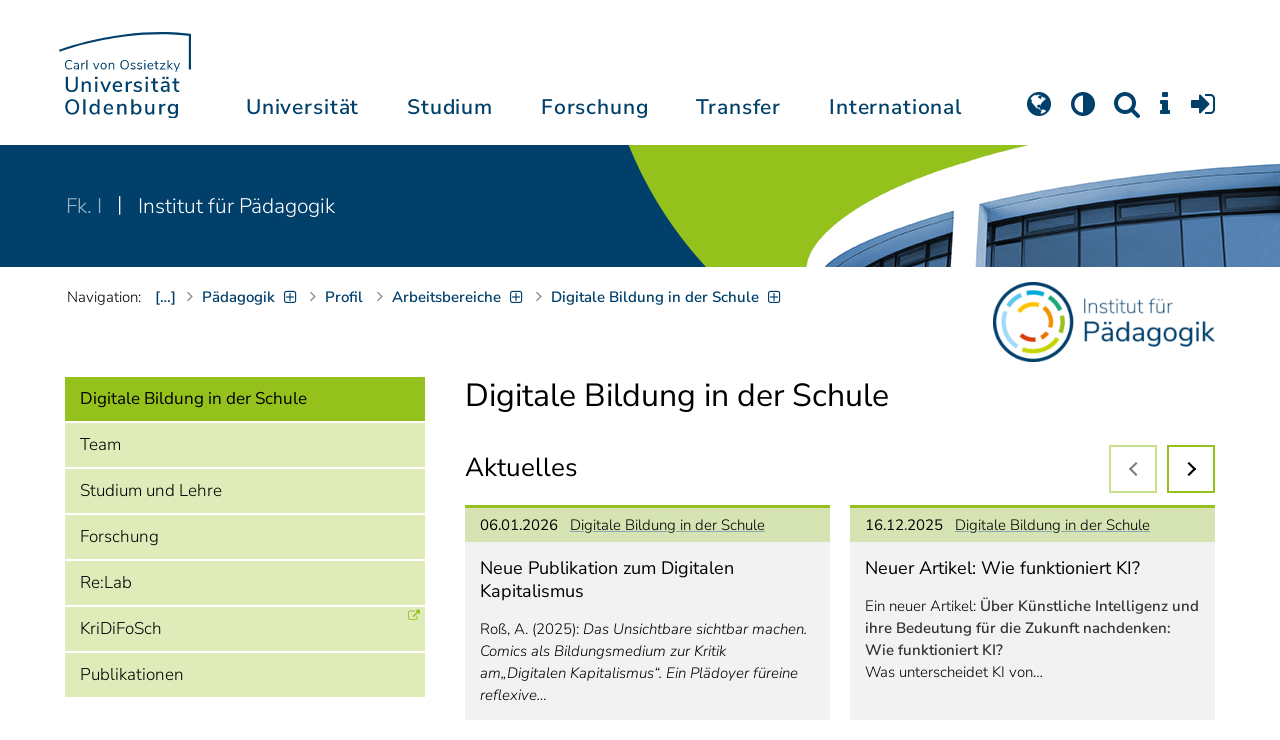

--- FILE ---
content_type: text/html; charset=utf-8
request_url: https://uol.de/paedagogik/digitale-bildung-in-der-schule
body_size: 25315
content:
<!DOCTYPE html>
<html class="uol" lang="de">
<head>
    <meta charset="utf-8">

<!-- 
	This website is powered by TYPO3 - inspiring people to share!
	TYPO3 is a free open source Content Management Framework initially created by Kasper Skaarhoj and licensed under GNU/GPL.
	TYPO3 is copyright 1998-2026 of Kasper Skaarhoj. Extensions are copyright of their respective owners.
	Information and contribution at https://typo3.org/
-->


<title>Digitale Bildung in der Schule // Universität Oldenburg</title>
<meta http-equiv="x-ua-compatible" content="IE=edge">
<meta name="generator" content="TYPO3 CMS">
<meta name="robots" content="index, follow">
<meta name="viewport" content="width=device-width, initial-scale=1">
<meta name="twitter:card" content="summary">
<meta name="apple-mobile-web-app-title" content="Carl von Ossietzky Universität Oldenburg">


<link rel="stylesheet" href="/_assets/d433799a7157dc4ba6bb3ee09f89cb2e/Assets/Css/fonts.css?1769091518" media="all">
<link rel="stylesheet" href="/typo3temp/assets/compressed/media2click-cf52221afda840b4772c55ad85526fef.css?1769091621" media="all">
<link rel="stylesheet" href="/typo3temp/assets/compressed/ecb3e01623a42af68084ccb4b40d310f-57e375b349977061a3be8880c79a5126.css?1769091621" media="all">
<link rel="stylesheet" href="/typo3temp/assets/compressed/ods_osm-999a60e81ad17ed8cbd5a0f9a61a5783.css?1769091621" media="all">
<link rel="stylesheet" href="/typo3temp/assets/compressed/bootstrap.min-dbcf6717c58100fa862f75362380fe4b.css?1769091621" media="all">
<link rel="stylesheet" href="/typo3temp/assets/compressed/uol-fontawesome-3c158a9c600f4bb0e0cad33e5da33075.css?1769091621" media="all">
<link rel="stylesheet" href="/typo3temp/assets/compressed/flexslider-ea9f297607ef537c09211b61422834e7.css?1769091621" media="all">
<link rel="stylesheet" href="/typo3temp/assets/compressed/uol-flexslider-6dcbf59f5a66e4cf647311acc3d10b73.css?1769091621" media="all">
<link rel="stylesheet" href="/typo3temp/assets/compressed/magnific-popup-9abcf9bd262b29b8cb7089f409dd1d58.css?1769091621" media="all">
<link rel="stylesheet" href="/typo3temp/assets/compressed/owl.carousel.min-c67668cd94556189199315cf71aec862.css?1769091621" media="all">
<link rel="stylesheet" href="/typo3temp/assets/compressed/owl.theme.default-89109fafc2bf40de50f9fedcd811b08f.css?1769091621" media="all">
<link rel="stylesheet" href="/typo3temp/assets/compressed/perfect-scrollbar-4b05ba20d2d09f04836ee586a148e998.css?1769091621" media="all">
<link rel="stylesheet" href="/typo3temp/assets/compressed/uol-b5fac7216b22f4a4fe05fa88b4def2db.css?1769091621" media="all">
<link rel="stylesheet" href="/typo3temp/assets/compressed/jquery.fancybox.min-f8f3d12cc99ad6faf6c63e25ecc309c8.css?1769091621" media="all">
<link rel="stylesheet" href="/typo3temp/assets/compressed/custom-4d23fe6015f5a3be3ab2b7e3d8a9f872.css?1769091621" media="all">
<link href="/_assets/34e4411a8b241734773a0d56fdfdb236/Css/Frontend/studipol.css?1769091545" rel="stylesheet" >
<link href="/_assets/34e4411a8b241734773a0d56fdfdb236/Css/Frontend/visitenkarte_person.css?1769091545" rel="stylesheet" >



<script src="/typo3temp/assets/compressed/hasjs-a533ac8bd1a914ba7ca31951a5df8f65.js?1769091621"></script>
<script src="/typo3temp/assets/compressed/jquery-3.6.0.min-e7199456bf076d0bbd13047c3109c9ad.js?1769091621"></script>
<script src="/typo3temp/assets/compressed/popper.min-14c23b2dd425e0a3c89333285fc6f186.js?1769091621"></script>
<script src="/typo3temp/assets/compressed/ekko-lightbox.min-3c473e0a339f010c07feca90d2720288.js?1769091621"></script>
<script>
    const m2cCookieLifetime = "7";
</script>

<!--[if lt IE 9]>
<script src="https://oss.maxcdn.com/html5shiv/3.7.2/html5shiv.min.js"></script>
<script src="https://oss.maxcdn.com/respond/1.4.2/respond.min.js"></script>
<link rel="stylesheet" type="text/css" href="/typo3conf/ext/unioltemplate/Resources/Public/Assets/Css/vc_lte_ie9.min.css" media="screen">
<![endif]-->
<!--[if IE  8]>
<link rel="stylesheet" type="text/css" href="/typo3conf/ext/unioltemplate/Resources/Public/Assets/Css/vc-ie8.min.css" media="screen">
<![endif]-->
<script>
var prefersDarkScheme;
var currentTheme;
function checkDarkMode() {
  prefersDarkScheme = window.matchMedia("(prefers-color-scheme: dark)");
  currentTheme = localStorage.getItem("color-mode");
  if (currentTheme == "dark") {
    document.documentElement.setAttribute("data-colormode", "dark");
  } else if (currentTheme == "light") {
    document.documentElement.setAttribute("data-colormode", "light");
  } else {
    if(prefersDarkScheme.matches) {
      document.documentElement.setAttribute("data-colormode", "system-dark");
    } else {
      document.documentElement.setAttribute("data-colormode", "system-light");
    }
  }
  setTimeout(checkDarkMode, 5000);
  return currentTheme;
}
checkDarkMode();
</script>

	<link rel="apple-touch-icon" sizes="180x180" href="/_assets/d433799a7157dc4ba6bb3ee09f89cb2e/Assets/Images/apple-touch-icon.png?v=3&amp;1769091519">
	<link rel="icon" type="image/png" href="/_assets/d433799a7157dc4ba6bb3ee09f89cb2e/Assets/Images/apple-touch-icon-120x120.png?v=3&amp;1769091519" sizes="120x120">
	<link rel="icon" type="image/png" href="/_assets/d433799a7157dc4ba6bb3ee09f89cb2e/Assets/Images/apple-touch-icon-152x152.png?v=3&amp;1769091519" sizes="152x152">
	<link rel="icon" type="image/png" href="/_assets/d433799a7157dc4ba6bb3ee09f89cb2e/Assets/Images/android-chrome-192x192.png?v=3&amp;1769091519" sizes="192x192">
	<link rel="icon" type="image/png" href="/_assets/d433799a7157dc4ba6bb3ee09f89cb2e/Assets/Images/android-chrome-512x512.png?v=3&amp;1769091519" sizes="512x512">
	<link rel="icon" type="image/png" href="/_assets/d433799a7157dc4ba6bb3ee09f89cb2e/Assets/Images/favicon-16x16.png?v=5&amp;1769091519" sizes="16x16">
	<link rel="icon" type="image/png" href="/_assets/d433799a7157dc4ba6bb3ee09f89cb2e/Assets/Images/favicon-32x32.png?v=4&amp;1769091519" sizes="32x32">
	<link rel="manifest" href="/_assets/d433799a7157dc4ba6bb3ee09f89cb2e/Assets/Images/site.webmanifest?v=1&amp;1769091519">
	<link rel="mask-icon" href="/_assets/d433799a7157dc4ba6bb3ee09f89cb2e/Assets/Images/safari-pinned-tab.svg?v=1&amp;1769091519" color="#0059ab">
	<link rel="shortcut icon" href="/_assets/d433799a7157dc4ba6bb3ee09f89cb2e/Assets/Images/favicon-16x16.png?v=5&amp;1769091519">
	<meta name="msapplication-TileColor" content="#da532c">
	<meta name="msapplication-TileImage" content="/_assets/d433799a7157dc4ba6bb3ee09f89cb2e/Assets/Images/mstile-150x150.png?v=1&amp;1769091519">
	<meta name="theme-color" content="#ffffff">






<link rel="canonical" href="https://uol.de/paedagogik/digitale-bildung-in-der-schule">

<link rel="alternate" hreflang="de-DE" href="https://uol.de/paedagogik/digitale-bildung-in-der-schule">
<link rel="alternate" hreflang="en-US" href="https://uol.de/en/educational-sciences/digital-education-and-schooling">
<link rel="alternate" hreflang="x-default" href="https://uol.de/paedagogik/digitale-bildung-in-der-schule">
<script type="application/ld+json" id="ext-schema-jsonld">{"@context":"https://schema.org/","@type":"WebPage"}</script>
</head>
<body id="p85789" class=" t3 header-3 layout0">
<div id="wrapper" class="default">
    <nav id="sprungnavi">
	<p><a href="#sprung_sprache" accesskey="1"><strong>Navigation</strong></a> [<code>Access-Key 1</code>]</p>
	<ul>
		<li><a id="sprung_sprache" accesskey="8" href="#language_menu" lang="en">Choose other language</a> [<code>Access-Key 8</code>]</li>
		<li><a id="sprung_inhalt" accesskey="2" href="#content">Zum Inhalt springen</a> [<code>Access-Key 2</code>]</li>
		<li><a id="sprung_suche" href="#searchform">Zur Suche springen</a> [<code>Access-Key 4</code>]</li>
		<li><a id="sprung_hauptnavi" accesskey="6" href="#nav-top">Zur Hauptnavigation springen</a> [<code>Access-Key 6</code>]</li>
		<li><a id="sprung_zielgr" accesskey="9" href="#zielgruppennavi">Zur Zielgruppennavigation springen</a> [<code>Access-Key 9</code>]</li>
		<li><a id="sprung_bc" accesskey="7" href="#navizeile">Zur Brotkrumennavigation springen</a> [<code>Access-Key 7</code>]</li>
		<li><a id="sprung_acc" href="/barrierefreiheit">Informationen zur Barrierefreiheit</a></li>
	</ul>
</nav>

<header id="header" class="main-header header-3">
	<div id="header-container" class="container">
		<div id="uol_logo" class="header-logo">
			<a title="Carl von Ossietzky Universität Oldenburg - Offen für neue Wege." rel="home" href="/">
				<img width="132" height="85"
					src="/_assets/d433799a7157dc4ba6bb3ee09f89cb2e/Assets/Images/UOL-Logo.svg?1769091519" style="width:132px" alt="Carl von Ossietzky Universität Oldenburg"/>

			</a>
		</div>

		<div id="mainmenu" class="menu-main-inner">
			<nav id="nav-mega" role="navigation"><ul id="nav-top" class="nav nav-menu level-1"><li id="menu-item-57057" class="nav-item item-1"><a href="/universitaet" title="Universität">Universität</a><ul class="row level-2 uol-submenu"><li class="btn-portal"><a href="/universitaet">InfoPortal Universität</a></li><li id="menu-item-57081" class="menu-item item-1 menu-col-mode-0"><a href="/im-profil" title="Im Profil">Im Profil</a><ul class="level-3"><li><a href="/im-profil" title="Die Universität">Die Universität</a></li><li><a href="/chancengleichheit" title="Chancengleichheit">Chancengleichheit</a></li><li><a href="/digitalisierung" title="Digitalisierung">Digitalisierung</a></li><li><a href="/klimaschutz-nachhaltigkeit" title="Klimaschutz und Nachhaltigkeit">Klimaschutz und Nachhaltigkeit</a></li><li><a href="/leitbild-lehre" title="Leitbild für die Lehre">Leitbild für die Lehre</a></li><li><a href="/im-profil/geschichte" title="Daten zur Geschichte">Daten zur Geschichte</a></li><li><a href="/im-profil/namensgebung-chronologie" title="Namensgebung – Carl von Ossietzky">Namensgebung – Carl von Ossietzky</a></li><li><a href="/im-profil/persoenlichkeiten" title="Persönlichkeiten">Persönlichkeiten</a></li><li><a href="/in-bildern" title="Universität in Bildern">Universität in Bildern</a></li><li><a href="/kontakt" title="Kontakt / Anfahrt / Lageplan">Kontakt / Anfahrt / Lageplan</a></li></ul></li><li id="menu-item-57072" class="menu-item item-2 menu-col-mode-0"><a href="/aktuelles" title="Aktuelles">Aktuelles</a><ul class="level-3"><li><a href="/pressedienst" title="Pressedienst">Pressedienst</a></li><li><a href="/jobs" title="Stellenangebote">Stellenangebote</a></li><li><a href="/veranstaltungen" title="Veranstaltungskalender">Veranstaltungskalender</a></li><li><a href="/einblicke" title="EINBLICKE - Forschungsmagazin">EINBLICKE - Forschungsmagazin</a></li><li><a href="/presse/uni-info" title="UNI-INFO - Hochschulzeitung">UNI-INFO - Hochschulzeitung</a></li><li><a href="/aktuelles/news-feeds" title="News-Feeds">News-Feeds</a></li><li><a href="/zahlen-fakten" title="Zahlen und Fakten">Zahlen und Fakten</a></li><li><a href="/50jahre" title="Jubiläum 2024: 50 Jahre UOL">Jubiläum 2024: 50 Jahre UOL</a></li></ul></li><li id="menu-item-57058" class="menu-item item-3 menu-col-mode-0"><a href="/einrichtungen" title="Organe und Einrichtungen">Organe und Einrichtungen</a><ul class="level-3"><li><a href="/praesidium" title="Präsidium">Präsidium</a></li><li><a href="/gremien" title="Gremien">Gremien</a></li><li><a href="/verwaltung" title="Zentrale Verwaltung sowie Referate und Stabsstellen des Präsidiums">Zentrale Verwaltung sowie Referate und Stabsstellen des Präsidiums</a></li><li><a href="/bis" title="Universitätsbibliothek">Universitätsbibliothek</a></li><li><a href="/einrichtungen" title="Einrichtungen (A-Z)">Einrichtungen (A-Z)</a></li><li><a href="/dezernat1/organigramm-der-universitaet" title="Organigramm der Universität">Organigramm der Universität</a></li></ul></li><li id="menu-item-57065" class="menu-item item-4 menu-col-mode-0"><a href="/fakultaeten" title="Fakultäten">Fakultäten</a><ul class="level-3"><li><a href="/fk1" title="Fakultät I - Bildungs- und Sozialwissenschaften">Fakultät I - Bildungs- und Sozialwissenschaften</a></li><li><a href="/fk2" title="Fakultät II - Informatik, Wirtschafts- und Rechtswissenschaften">Fakultät II - Informatik, Wirtschafts- und Rechtswissenschaften</a></li><li><a href="/fk3" title="Fakultät III - Sprach- und Kulturwissenschaften">Fakultät III - Sprach- und Kulturwissenschaften</a></li><li><a href="/fk4" title="Fakultät IV - Human- und Gesellschaftswissenschaften">Fakultät IV - Human- und Gesellschaftswissenschaften</a></li><li><a href="/fk5" title="Fakultät V - Mathematik und Naturwissenschaften">Fakultät V - Mathematik und Naturwissenschaften</a></li><li><a href="/fk6" title="Fakultät VI - Medizin und Gesundheitswissenschaften">Fakultät VI - Medizin und Gesundheitswissenschaften</a></li></ul></li></ul></li><li id="menu-item-57022" class="nav-item item-2"><a href="/studium" title="Studium">Studium</a><ul class="row level-2 uol-submenu"><li class="btn-portal"><a href="/studium">InfoPortal Studium</a></li><li id="menu-item-57046" class="menu-item item-1 menu-col-mode-0"><a href="/studium/studienentscheidung" title="Studienentscheidung">Studienentscheidung</a><ul class="level-3"><li><a href="/studium/studienangebot" title="Studienangebot">Studienangebot</a></li><li><a href="/lehrkraeftebildung/studieninteressierte" title="Lehramt">Lehramt</a></li><li><a href="/studium/beratung-studieninteressierte" title="Beratung Studieninteressierte">Beratung Studieninteressierte</a></li><li><a href="/studium/angebote-zur-studienorientierung" title="Angebote zur Studienorientierung">Angebote zur Studienorientierung</a></li><li><a href="/hit" title="Hochschulinformationstag">Hochschulinformationstag</a></li><li><a href="/studium/bewerben" title="Bewerben und Einschreiben">Bewerben und Einschreiben</a></li><li><a href="/studium/studienberechtigung" title="Studium ohne Abitur">Studium ohne Abitur</a></li><li><a href="/studium/vom-beruf-ins-studium" title="Vom Beruf ins Studium">Vom Beruf ins Studium</a></li><li><a href="/studium/campusleben" title="Campusleben">Campusleben</a></li><li><a href="/studium/finanzierung" title="Studienfinanzierung">Studienfinanzierung</a></li></ul></li><li id="menu-item-57036" class="menu-item item-2 menu-col-mode-0"><a href="/studium/studium-organisieren" title="Studium organisieren">Studium organisieren</a><ul class="level-3"><li><a href="/studium/studieneinstieg" title="Studieneinstieg">Studieneinstieg</a></li><li><a href="/studium/beratung-studierende" title="Beratung Studierende">Beratung Studierende</a></li><li><a href="https://elearning.uni-oldenburg.de/dispatch.php/search/angebot?cancel_login=1" target="target=_blank" rel="noreferrer" title="Veranstaltungsverzeichnis">Veranstaltungsverzeichnis</a></li><li><a href="/studium/erstsemester/studienplanung/stundenplan" title="Studienplanung">Studienplanung</a></li><li><a href="/studium/semestertermine" title="Semestertermine">Semestertermine</a></li><li><a href="/studium/pruefungen" title="Prüfungen">Prüfungen</a></li><li><a href="/anerkennung" title="Anerkennung">Anerkennung</a></li><li><a href="/studium/studierendenstatus" title="Studierendenstatus">Studierendenstatus</a></li><li><a href="/studium/workshops" title="Veranstaltungen">Veranstaltungen</a></li><li><a href="/studium/gebuehren/semesterbeitraege" title="Semesterbeiträge">Semesterbeiträge</a></li></ul></li><li id="menu-item-57029" class="menu-item item-3 menu-col-mode-0"><a href="/studium/perspektiven-nach-dem-studium" title="Perspektiven nach dem Studium">Perspektiven nach dem Studium</a><ul class="level-3"><li><a href="/karriereberatung/karriereportal" title="KarrierePortal">KarrierePortal</a></li><li><a href="/careerday" title="Career Day">Career Day</a></li><li><a href="/karriereberatung" title="Karriereberatung">Karriereberatung</a></li><li><a href="/zskb/beratung/promovieren" title="Promovieren">Promovieren</a></li><li><a href="/alumni" title="Alumni">Alumni</a></li><li><a href="/giz" title="Existenzgründung">Existenzgründung</a></li></ul></li><li id="menu-item-57023" class="menu-item item-4 menu-col-mode-0"><a href="/c3l" title="Lebenslanges Lernen">Lebenslanges Lernen</a><ul class="level-3"><li><a href="/c3l" title="Berufsbegleitende Studiengänge und Weiterbildungen">Berufsbegleitende Studiengänge und Weiterbildungen</a></li><li><a href="/lehre/hochschuldidaktik/zertifikat" title="Hochschuldidaktische Weiterbildung">Hochschuldidaktische Weiterbildung</a></li><li><a href="/gasthoerstudium" title="Gasthörstudium">Gasthörstudium</a></li><li><a href="/c3l/offene-hochschule" title="Offene Hochschule">Offene Hochschule</a></li><li><a href="/weiterbildung" title="Weiterbildungsangebote Übersicht">Weiterbildungsangebote Übersicht</a></li></ul></li></ul></li><li id="menu-item-56994" class="nav-item item-3"><a href="/forschung" title="Forschung">Forschung</a><ul class="row level-2 uol-submenu"><li class="btn-portal"><a href="/forschung">InfoPortal Forschung</a></li><li id="menu-item-57014" class="menu-item item-1 menu-col-mode-0"><a href="/forschung" title="Forschung">Forschung</a><ul class="level-3"><li><a href="/profile-schwerpunkte" title="Profile und Schwerpunkte">Profile und Schwerpunkte</a></li><li><a href="/exzellenzstrategie" title="Exzellenzstrategie">Exzellenzstrategie</a></li><li><a href="/forschung/koordinierte-forschungsprogramme" title="Koordinierte Forschungsprogramme">Koordinierte Forschungsprogramme</a></li><li><a href="/forschung/gefoerderte-nachwuchsgruppen" title="Geförderte Nachwuchsgruppen">Geförderte Nachwuchsgruppen</a></li><li><a href="/forschung/zentren" title="Zentren">Zentren</a></li><li><a href="/forschung/ausseruniversitaere-forschungseinrichtungen" title="Außeruniversitäre Forschungseinrichtungen">Außeruniversitäre Forschungseinrichtungen</a></li><li><a href="/forschung/qualitaetssicherung" title="Qualitätssicherung">Qualitätssicherung</a></li><li><a href="/tiere-und-tierversuche" title="Tiere und Tierversuche an der Universität Oldenburg">Tiere und Tierversuche an der Universität Oldenburg</a></li></ul></li><li id="menu-item-60096" class="menu-item item-2 menu-col-mode-0"><a href="/forschung/akademische-karrierewege" title="Akademische Karrierewege">Akademische Karrierewege</a><ul class="level-3"><li><a href="/forschung/akademische-karrierewege/strategisches" title="Strategisches">Strategisches</a></li><li><a href="/forschung/akademische-karrierewege/promotionsinteressierte" title="Promotionsinteressierte">Promotionsinteressierte</a></li><li><a href="/forschung/akademische-karrierewege/promovierende" title="Promovierende">Promovierende</a></li><li><a href="/forschung/akademische-karrierewege/postdocs" title="Postdocs">Postdocs</a></li><li><a href="/forschung/akademische-karrierewege/juniorprofessur-und-nachwuchsgruppenleitung" title="Juniorprofessur und Nachwuchsgruppenleitung">Juniorprofessur und Nachwuchsgruppenleitung</a></li><li><a href="/forschung/akademische-karrierewege/fuehrungskraefte-in-der-wissenschaft" title="Führungskräfte in der Wissenschaft">Führungskräfte in der Wissenschaft</a></li><li><a href="/forschung/akademische-karrierewege/allianzen-und-netzwerke" title="Allianzen und Netzwerke">Allianzen und Netzwerke</a></li></ul></li><li id="menu-item-56995" class="menu-item item-3 menu-col-mode-0"><a href="/forschungsfoerderung" title="Förderung und Beratung">Förderung und Beratung</a><ul class="level-3"><li><a href="/forschungsfoerderung/foerderung-durch-die-universitaet/young-researchers-fellowship" title="Förderung durch die Universität">Förderung durch die Universität</a></li><li><a href="/forschungsfoerderung/nationale-foerderung" title="Nationale Förderung">Nationale Förderung</a></li><li><a href="/forschungsfoerderung/internationale-foerderung" title="Internationale Förderung">Internationale Förderung</a></li><li><a href="/forschungsfoerderung/qualifizierungsphase" title="Förderung in Qualifizierungsphasen">Förderung in Qualifizierungsphasen</a></li><li><a href="/forschungsfoerderung/wissenschaftliche-preise-und-weitere-foerdermassnahmen" title="Weitere Fördermaßnahmen">Weitere Fördermaßnahmen</a></li></ul></li></ul></li><li id="menu-item-113611" class="nav-item item-4"><a href="/transfer" title="Transfer">Transfer</a><ul class="row level-2 uol-submenu"><li class="btn-portal"><a href="/transfer">InfoPortal Transfer</a></li><li id="menu-item-113653" class="menu-item item-1 menu-col-mode-0"><a href="/transfer/wissenstransfer" title="Wissenstransfer">Wissenstransfer</a><ul class="level-3"><li><a href="/transfer/wissenstransfer/wissenschaftskommunikation" title="Wissenschaftskommunikation">Wissenschaftskommunikation</a></li><li><a href="/transfer/wissenstransfer/wissenschaftskommunikation/region" title="Transfer in die Region">Transfer in die Region</a></li><li><a href="/c3l" title="Lebenslanges Lernen (C3L)">Lebenslanges Lernen (C3L)</a></li><li><a href="/veranstaltungen/kindercampus" title="KinderCampus">KinderCampus</a></li></ul></li><li id="menu-item-113654" class="menu-item item-2 menu-col-mode-0"><a href="/transfer/technologietransfer-und-patente" title="Technologietransfer">Technologietransfer</a><ul class="level-3"><li><a href="/transfer/technologietransfer-und-patente/patente-und-schutzrechte" title="Patente und Schutzrechte">Patente und Schutzrechte</a></li><li><a href="/transfer/an-institute" title="An-Institute">An-Institute</a></li><li><a href="/transfer/technologietransfer-und-patente/hochschule-und-wirtschaft" title="Hochschule und Wirtschaft: Unternehmenskooperationen">Hochschule und Wirtschaft: Unternehmenskooperationen</a></li></ul></li><li id="menu-item-113655" class="menu-item item-3 menu-col-mode-0"><a href="/giz" title="Gründungsförderung">Gründungsförderung</a><ul class="level-3"><li><a href="/giz" title="Gründungs- und Innovationszentrum (GIZ)">Gründungs- und Innovationszentrum (GIZ)</a></li><li><a href="/giz/gruendungsberatung" title="Beratung und Fördermittel">Beratung und Fördermittel</a></li><li><a href="/giz/veranstaltungen" title="Formate und Veranstaltungen">Formate und Veranstaltungen</a></li><li><a href="/giz/gruendungsportraits" title="Startup-Portraits">Startup-Portraits</a></li><li><a href="/giz/lehre" title="Lehrstühle für Entrepreneurship &amp; Innovationsmanagement">Lehrstühle für Entrepreneurship & Innovationsmanagement</a></li><li><a href="/giz/ueber-das-giz/netzwerk" title="Netzwerke &amp; Partnerschaften">Netzwerke & Partnerschaften</a></li></ul></li><li id="menu-item-113656" class="menu-item item-4 menu-col-mode-0"><a href="/transfer/orte-des-transfers" title="Orte des Transfers">Orte des Transfers</a><ul class="level-3"><li><a href="/transfer/angebote-am-innovationscampus" title="Innovationscampus">Innovationscampus</a></li><li><a href="/transfer/schlaues-haus-oldenburg" title="Schlaues Haus Oldenburg (SHO)">Schlaues Haus Oldenburg (SHO)</a></li><li><a href="/diz/olela" title="Lehr-Lern-Räume">Lehr-Lern-Räume</a></li><li><a href="/botgarten" title="Botanischer Garten">Botanischer Garten</a></li></ul></li></ul></li><li id="menu-item-56972" class="nav-item item-5"><a href="/international" title="International">International</a><ul class="row level-2 uol-submenu"><li class="btn-portal"><a href="/international">InfoPortal Internationales</a></li><li id="menu-item-56988" class="menu-item item-1 menu-col-mode-0"><a href="/willkommen-in-oldenburg" title="Willkommen in Oldenburg">Willkommen in Oldenburg</a><ul class="level-3"><li><a href="/internationale-studierende" title="Internationale Studierende (Studium mit Abschluss)">Internationale Studierende (Studium mit Abschluss)</a></li><li><a href="/austauschstudium" target="_blank" title="Internationale Austauschstudierende">Internationale Austauschstudierende</a></li><li><a href="/forschen-und-arbeiten-in-oldenburg/internationale-promovierende" title="Internationale Promovierende">Internationale Promovierende</a></li><li><a href="/forschen-und-arbeiten-in-oldenburg" title="Internationale WissenschaftlerInnen / Post-Docs / Personal">Internationale WissenschaftlerInnen / Post-Docs / Personal</a></li><li><a href="/gefluechtete" title="Geflüchtete">Geflüchtete</a></li></ul></li><li id="menu-item-56982" class="menu-item item-2 menu-col-mode-0"><a href="/international#c315122" title="Wege ins Ausland">Wege ins Ausland</a><ul class="level-3"><li><a href="/wege-ins-ausland" title="Studierende">Studierende</a></li><li><a href="/forschung/akademische-karrierewege/promovierende#c758454" title="Promovierende">Promovierende</a></li><li><a href="/forschung/akademische-karrierewege/postdocs#c691438" title="Post-Docs">Post-Docs</a></li><li><a href="/io/foerderung-internationaler-mobilitaet-und-kooperation" title="WissenschaftlerInnen">WissenschaftlerInnen</a></li><li><a href="/erasmus-stt" title="Hochschulpersonal">Hochschulpersonal</a></li></ul></li><li id="menu-item-56978" class="menu-item item-3 menu-col-mode-0"><a href="/international" title="Weltweit vernetzt">Weltweit vernetzt</a><ul class="level-3"><li><a href="/partneruniversitaeten" title="Partnerhochschulen">Partnerhochschulen</a></li><li><a href="/partneruniversitaeten/strategische-partneruniversitaeten" title="Strategische Partneruniversitäten">Strategische Partneruniversitäten</a></li><li><a href="/erasmus" title="Erasmus+ Programm">Erasmus+ Programm</a></li><li><a href="/international/projekte" title="Internationales Projektschaufenster">Internationales Projektschaufenster</a></li><li><a href="/internationale-projektfoerderung" title="Förderung internationaler Projekte">Förderung internationaler Projekte</a></li><li><a href="/io/nationaler-kodex" title="Nationaler Kodex Ausländerstudium">Nationaler Kodex Ausländerstudium</a></li></ul></li><li id="menu-item-56973" class="menu-item item-4 menu-col-mode-0"><a href="/international#c315124" title="Internationale Hochschule">Internationale Hochschule</a><ul class="level-3"><li><a href="/internationalisierungsstrategie" title="Internationalisierungsstrategie">Internationalisierungsstrategie</a></li><li><a href="/studium/internationale-studiengaenge" title="Internationale Studiengänge">Internationale Studiengänge</a></li><li><a href="/sprachenzentrum" title="Sprachangebote">Sprachangebote</a></li><li><a href="/internationalisierung-zu-hause" title="Vernetzung von Studierenden">Vernetzung von Studierenden</a></li><li><a href="/glossar" title="Deutsch-Englische Terminologie">Deutsch-Englische Terminologie</a></li><li><a href="/lehramtinternational" title="Lehramt.International">Lehramt.International</a></li></ul></li></ul></li></ul></nav>
		</div>

		
		<ul id="service_nav" class="nav nav-pills pull-right nav-service">
			<li id="service_lang">
				<a href="#tab-language-menu-mobile" data-toggle="tab"><i class="fa fa-globe"></i></a>
			</li>
			<li id="service_colormode">
				<a href="#tab-colormode-mobile" data-toggle="tab" title="Dark mode"><i class="fa fa-adjust"></i></a>
			</li>
			<li id="service_search">
				<a href="#tab-search-mobile" accesskey="4" data-toggle="tab"><i class="fa fa-search"></i></a>
			</li>
			<li id="service_info">
				<a href="#tab-info-mobile" data-toggle="tab"><i class="fa fa-info"></i></a>
			</li>
			<li id="service_login">
				<a href="#tab-login-mobile" data-toggle="tab"><i class="fa fa-sign-in"></i></a>
			</li>
		</ul>
		

		<div class="x-nav-menu-toggle">
			<div class="x-nav-menu-toggle-inner">
				<div class="x-nav-menu-toggle-icon"><span></span></div>
			</div>
		</div>

		<div id="tab-mobile" class="tab-content">
			<div class="tab-pane fade popover" id="tab-language-menu-mobile">
				<h4 class="lang_de">Sprache wechseln</h4>
				<h4 class="lang_en">Change Language</h4>
					
					<ul id="language_menu_mobile" class="language-menu">
						
							
									<li class="CUR flag_de">
										<span class="langcode">de</span>Deutsch
									</li>
								
						
							
									
										<li class="NO SPC flag_en">
											<a class="linked-language" href="/en/educational-sciences/digital-education-and-schooling" title="English"><span class="langcode">en</span>English</a>
										</li>
									
								
						
							
									
								
						
							
									
								
						
							
									
								
						
							
									
								
						
							
									
								
						
							
									
								
						
							
									
								
						
					</ul>
					

				<span class="btn-close"><i class="fa fa-close"></i></span>
			</div>
			<div class="tab-pane fade popover" id="tab-colormode-mobile">
				<h4 class="lang_de">Hell-/Dunkelmodus</h4><h4 class="lang_en">Light mode / Dark mode</h4>
				<div id="colormode-wrap"><a class="color-mode__btn system"><span></span><b class="lang_de">Systemstandard</b><b class="lang_en">System standard</b></a>
					<a class="color-mode__btn light"><span></span><b class="lang_de">Hell</b><b class="lang_en">Light</b></a>
					<a class="color-mode__btn dark"><span></span><b class="lang_de">Dunkel</b><b class="lang_en">Dark</b></a>
					<!-- div class="colormode-bw"><input id="colormode_bw" name="colormodebw" type="checkbox"><label for="colormode_bw"><span class="lang_de">schwarz-weiß</span></label></div -->

				</div>
				<p class="text-center" style="margin-bottom:0"><a href="https://uol.de/p88187" class="button_inline lang_de">Info und Anleitung</a>
				<a href="https://uol.de/p88187en" class="button_inline lang_en">Info and instruction</a>
				</p>
				<span class="btn-close"><i class="fa fa-close"></i></span>
			</div>
			<div class="tab-pane fade popover" id="tab-search-mobile">
				<div id="search-wrap">
					<label for="suchfeld"><span class="lang_de">Suche</span> <span class="lang_en">Search</span></label>
					<form role="search" class="search-form" method="get" action="/suche" accept-charset="utf-8">
						<input type="text" value="" name="q" id="suchfeld">
						<p style="padding-left:2px"><input type="checkbox" id="s_extsuche" name="extsuche" value="goo" checked="checked" style="margin-right:4px"><label for="s_extsuche" style="cursor:pointer">&nbsp;<span class="lang_en">Embed&nbsp;</span><img src="https://uol.de/img/objekte/google.png" title="Google" alt="Google" style="height:1.3em;"><span class="lang_de">-Suche einbinden</span><span class="lang_en">&nbsp;search</span></label>
							<span class="google-dsgvo-hinweis lang_de">(Mit der Aktivierung der Google-Suche bestätigen Sie, dass Sie mit der Einbindung und der dazu erforderlichen Datenübermittlung an Google einverstanden sind.)</span>
							<span class="google-dsgvo-hinweis lang_en">(By activating Google Search, you confirm that you agree to the integration and the necessary data transfer to Google.)</span>
							<script>document.getElementById("s_extsuche").checked = localStorage.getItem("uol_extsuche") == 'goo' ? true : false;</script>
							<input type="hidden" name="ie" value="utf-8">
							<input type="hidden" name="oe" value="utf-8">
							<input type="hidden" name="cx" value="009619950304644246032:tmpbaar2o8i">
							<input type="hidden" name="cof" value="FORID:9">
							<input type="hidden" name="t3f" value="j">

						</p>
						<button type="submit"><span class="lang_de">suchen</span><span class="lang_en">search</span></button>
					</form>
				</div>
				<span class="btn-close"><i class="fa fa-close"></i></span>
			</div>
			<div class="tab-pane fade popover" id="tab-info-mobile">
				<ul class="sub-menu"><li class="menu-item menu-item-type-custom menu-item-object-custom"><a href="/alumni" title="Alumni Relations">Alumni</a></li><li class="menu-item menu-item-type-custom menu-item-object-custom"><a href="/jav" title="Auszubildende">Auszubildende</a></li><li class="menu-item menu-item-type-custom menu-item-object-custom"><a href="/berufsausbildung" title="Berufsausbildungs-Interessierte">Berufsausbildungs-Interessierte</a></li><li class="menu-item menu-item-type-custom menu-item-object-custom"><a href="/beschaeftigte" title="Informationen für Beschäftigte">Beschäftigte</a></li><li class="menu-item menu-item-type-custom menu-item-object-custom"><a href="/ehemalige" title="Ehemalige Beschäftigte">Ehemalige Beschäftigte</a></li><li class="menu-item menu-item-type-custom menu-item-object-custom"><a href="/studium/studieneinstieg" title="Erstsemester">Erstsemester</a></li><li class="menu-item menu-item-type-custom menu-item-object-custom"><a href="/gasthoerstudium" title="Gasthörende">Gasthörende</a></li><li class="menu-item menu-item-type-custom menu-item-object-custom"><a href="/gefluechtete" title="Angebote und Programme für Geflüchtete">Geflüchtete</a></li><li class="menu-item menu-item-type-custom menu-item-object-custom"><a href="/giz" title="Gründungsinteressierte">Gründungsinteressierte</a></li><li class="menu-item menu-item-type-custom menu-item-object-custom"><a href="/willkommen-in-oldenburg" title="Internationale">Internationale</a></li><li class="menu-item menu-item-type-custom menu-item-object-custom"><a href="/pressedienst" title="Journalistinnen und Journalisten">Journalistinnen und Journalisten</a></li><li class="menu-item menu-item-type-custom menu-item-object-custom"><a href="/lehre" title="Für Lehrende und Lernende">Lehrende und Lernende</a></li><li class="menu-item menu-item-type-custom menu-item-object-custom"><a href="/studium/studienentscheidung" title="Studieninteressierte">Studieninteressierte</a></li><li class="menu-item menu-item-type-custom menu-item-object-custom"><a href="/studium/studium-organisieren" title="Studierende">Studierende</a></li><li class="menu-item menu-item-type-custom menu-item-object-custom"><a href="/unternehmen" title="Informationen für Unternehmen">Unternehmen</a></li><li class="menu-item menu-item-type-custom menu-item-object-custom"><a href="/weiterbildung" title="Weiterbildungsinteressierte">Weiterbildungsinteressierte</a></li><li class="menu-item menu-item-type-custom menu-item-object-custom"><a href="/forschung/akademische-karrierewege" title="Wissenschaftlicher Nachwuchs">Wissenschaftl. Nachwuchs</a></li></ul>
				<span class="btn-close"><i class="fa fa-close"></i></span>
			</div>
			<div class="tab-pane fade popover" id="tab-login-mobile">
				<h4>Login</h4>
				<ul class="cleanmenu geweitet logins">
					<li id="studip-mobil">
						<a id="siplogo" class="loginlink" href="https://elearning.uni-oldenburg.de"
							 title="Stud.IP - Campus- und Lernmanagementsystem ">CampusPortal&nbsp;<span style="display: inline-block; background-image: url(/_assets/d433799a7157dc4ba6bb3ee09f89cb2e/Assets/Images/studip_logo.svg?v=1723061785); height: 22px; width: 64px; background-size: contain; background-repeat: no-repeat;"></span>
						</a>
					</li>
					<li id="peoeip-desktop">
						<a id="peoeiplink" class="loginlink" href="https://personalentwicklung.elearning.uni-oldenburg.de/" title="Personalweiterbildung PEOE.IP"><span class="lang_de">Personalweiterbildung</span><span class="lang_en">Staff training</span>&nbsp;<span id="head_peoeiplogo" style="display: inline-block; background-image: url(/_assets/d433799a7157dc4ba6bb3ee09f89cb2e/Assets/Images/peoeip-logo.svg?v=1723061785); height: 22px; width: 64px; background-size: contain; background-repeat: no-repeat;"></span>
					  </a>
					</li>
					<li id="verwportal-desktop"><a id="verwaltlink" class="loginlink" href="https://uol.de/verwaltungsportal" title="Portal der Verwaltung"><span class="lang_de">Portal der Verwaltung</span><span class="lang_en">Portal of the Administration</span></a>
					</li>
					<li id="bewerbungsportale"><h4>Bewerbungsportal für Studienplätze</h4>
<ul><li><a href="https://stums.uni-oldenburg.de/">Bachelor</a></li><li><a href="https://stums.uni-oldenburg.de/">Staatsexamen höheres Semester</a></li><li><a href="https://stums.uni-oldenburg.de/">Master</a></li><li><a href="https://stums.uni-oldenburg.de/">Promotion</a></li></ul></li>

				</ul>

				<span class="btn-close"><i class="fa fa-close"></i></span>
			</div>
		</div>
	</div>

</header>

    <div id="wrapper-content" class="clearfix test2">
        











<div id="instbar">
    <div class="inner">

        

        
            
                    <div class="fk kurz">
                        <a title="Fakultät I - Bildungs- und Sozialwissenschaften" href="/fk1">
                            Fk. I
                        </a>
                    </div>
                
        
        
        
            <div class="einr">
                <a title="Institut für Pädagogik" href="/paedagogik">
                    Institut für Pädagogik
                </a>
            </div>
        
        
        
            <div class="abt">
                <a href="/paedagogik/digitale-bildung-in-der-schule">
                    Digitale Bildung in der Schule
                </a>
            </div>
        
    </div>
</div>

        <main class="site-content-page">
            <div class="container">
                

<div id="content">
	
	<div id="content_header">




    
			<a href="/paedagogik">
        <img id="pagelogo" style="height:80px;  " src="/f/1/_processed_/5/d/csm_forschungsprofil_paedlogo_283d8edfa3.png" width="278" height="100" alt="" title="Logo_IfP" />
			</a>
    

<div id="navizeile_platzhalter"><nav id="navizeile" aria-label="breadcrumb"><span id="bclabel">Navigation:</span><ol aria-describedby="bclabel"><li id="navp3" class="bcitem hide-sub- curifsub"><a href="/" target="_top" class="bclink"><span>UOL</span></a><ul class="sublinks" id="navcount3"><li><a href="/universitaet" target="_top">Universität</a></li><li><a href="/studium" target="_top">Studium</a></li><li><a href="/forschung" target="_top">Forschung</a></li><li><a href="/transfer" target="_top">Transfer</a></li><li><a href="/international" target="_top">International</a></li><li><a href="/weiterbildung" target="_top">Weiterbildung</a></li></ul></li><li id="navp14" class="bcitem hide-sub- curifsub"><a href="/universitaet" target="_top" class="bclink"><span>Universität</span></a><ul class="sublinks" id="navcount14"><li><a href="/im-profil" target="_top">Im Profil</a></li><li><a href="/aktuelles" target="_top">Aktuelles</a></li><li><a href="/leitung-organisation" target="_top">Leitung & Organisation</a></li><li><a href="/fakultaeten" target="_top">Fakultäten</a></li><li><a href="/einrichtungen" target="_top">Einrichtungen (A-Z)</a></li><li><a href="/jobs" target="_top">Stellenangebote</a></li><li><a href="/kontakt" target="_top">Kontakt / Anfahrt / Lageplan</a></li><li><a href="/informationen-fuer" target="_top">Informationen für ...</a></li></ul></li><li id="navp8" class="bcitem hide-sub- curifsub"><a href="/fakultaeten" target="_top" class="bclink"><span>Fakultäten</span></a><ul class="sublinks" id="navcount8"><li><a href="/fk1" target="_top">Fakultät I</a></li><li><a href="/fk2" target="_top">Fakultät II</a></li><li><a href="/fk3" target="_top">Fakultät III</a></li><li><a href="/fk4" target="_top">Fakultät IV</a></li><li><a href="/fk5" target="_top">Fakultät V</a></li><li><a href="/fk6" target="_top">Fakultät VI</a></li><li><a href="/fakultaeten" target="_top">&ndash; Übersicht: Fakultäten / Institute</a></li></ul></li><li id="navp11874" class="bcitem hide-sub- curifsub"><a href="/fk1" target="_top" class="bclink"><span>Fk. I</span></a><ul class="sublinks" id="navcount11874"><li><a href="/fk1/profil" target="_top">Profil der Fakultät/Faculty Profile</a></li><li><a href="/fk1/forschung" target="_top">Forschungsschwerpunkt der Fakultät I</a></li><li><a href="/fk1/studium" target="_top">Studium und Lehre</a></li><li><a href="/fk1/promotion" target="_top">Promotion</a></li><li><a href="/fk1/gremien-und-beauftragte" target="_top">Gremien und Beauftragte</a></li><li><a href="/fk1/internationales" target="_top">Internationales</a></li><li><a href="/fk1/gremien-und-beauftragte-1/gleichstellung" target="_top">Gleichstellung</a></li><li><a href="/fk1/studienqualitaetsmittel" target="_top">Studienqualitätsmittel</a></li><li><a href="/fk1/promotionskolleg" target="_top">Promotionskolleg SPARK</a></li></ul></li><li id="navp4594" class="bcitem hide-sub- curifsub"><a href="/paedagogik" target="_top" class="bclink"><span>Pädagogik</span></a><ul class="sublinks" id="navcount4594"><li><a href="/paedagogik/ethisches-selbstverstaendnis-des-instituts-fuer-paedagogik" target="_top">Ethisches Selbstverständnis des Instituts für Pädagogik</a></li><li><a href="/paedagogik/leitbild-demokratiebildung" target="_top">Leitbild Demokratiebildung</a></li><li><a href="/paedagogik/institut" target="_top">Institutsprofil</a></li><li><a href="/paedagogik/verwaltungsteam" target="_top">Verwaltungsteam</a></li><li><a href="/paedagogik/verwaltungsteam/haeufige-fragen-und-formulare" target="_top">Häufige Fragen und Formulare</a></li><li><a href="/paedagogik/gremien-und-personen" target="_top">Gremien und Personen</a></li><li><a href="/paedagogik/studium-und-lehre" target="_top">Studium und Lehre</a></li><li><a href="/paedagogik/forschung" target="_top">Forschung</a></li><li><a href="/paedagogik/default-ee703d5b1c" target="_top">Fachschaften</a></li><li><a href="/paedagogik/internationalisierung" target="_top">Internationalisierung</a></li></ul></li><li id="navp4597" class="bcitem hide-sub- curifsub"><a href="/paedagogik/institut" target="_top" class="bclink"><span>Profil</span></a></li><li id="navp4599" class="bcitem hide-sub- curifsub"><a href="/paedagogik" target="_top" class="bclink"><span>Arbeitsbereiche</span></a><ul class="sublinks" id="navcount4599"><li><a href="/paedagogik/allgemeine-paedagogik" target="_top">Allgemeine Pädagogik</a></li><li><a href="/paedagogik/bildungsmanagement" target="_top">Bildungsmanagement</a></li><li><a href="/paedagogik/bildungswissenschaften" target="_top">Bildungswissenschaften</a></li><li><a href="/sachunterricht" target="_top">Didaktik des Sachunterrichts</a></li><li><a href="/paedagogik/digitale-bildung-in-der-schule" target="_top">Digitale Bildung in der Schule</a></li><li><a href="/paedagogik/forschungsmethoden" target="_top">Forschungsmethoden in den Erziehungs- und Bildungswissenschaften</a></li><li><a href="/paedagogik/lehr-lern-forschung" target="_top">Lehr-Lern-Forschung</a></li><li><a href="/paedagogik/paedagogik-und-didaktik-des-elementar-und-primarbereichs" target="_top">Pädagogik und Didaktik der Elementar- und Primarbildung</a></li><li><a href="/agpp" target="_top">Pädagogische Psychologie</a></li><li><a href="/paedagogik/schulentwicklung" target="_top">Schulpädagogik mit dem Schwerpunkt Schulentwicklung</a></li><li><a href="/schulpaedagogik-allgemeine-didaktik" target="_top">Schulpädagogik und Allgemeine Didaktik</a></li><li><a href="/paedagogik/sozialpaedagogik-diversity-education" target="_top">Sozialpädagogik / Diversity Education</a></li><li><a href="/paedagogik/arbeitsbereiche/sozialpaedagogik-in-der-migrationsgesellschaft" target="_top">Sozialpädagogik in der Migrationsgesellschaft</a></li><li><a href="/paedagogik/wissenstransfer-und-lernen-mit-neuen-technologien" target="_top">Wissenstransfer und Lernen mit neuen Technologien</a></li></ul></li><li id="navp85789" class="bcitem hide-sub- curifsub"><a href="/paedagogik/digitale-bildung-in-der-schule" target="_top" class="bclink"><span>Digitale Bildung in der Schule</span></a><ul class="sublinks" id="navcount85789"><li><a href="/paedagogik/digitale-bildung-in-der-schule/team" target="_top">Team</a></li><li><a href="/paedagogik/digitale-bildung-in-der-schule/studium-und-lehre" target="_top">Studium und Lehre</a></li><li><a href="/paedagogik/digitale-bildung-in-der-schule/forschung" target="_top">Forschung</a></li><li><a href="/paedagogik/digitale-bildung-in-der-schule/relab" target="_top">Re:Lab</a></li><li><a href="https://kridifosch.uol.de/" target="https://kridifosch.uol.de/" rel="noreferrer">KriDiFoSch</a></li><li><a href="/paedagogik/digitale-bildung-in-der-schule/publikationen" target="_top">Publikationen</a></li></ul></li></ol></nav></div>



    <div id="headline">
        <h1>Digitale Bildung in der Schule</h1>
    </div>

</div>

	<div class="row" id="content_body">
		<div id="left" class="col-lg-4">
			<nav id="left-nav"><h4><a href="/paedagogik/digitale-bildung-in-der-schule">Digitale Bildung in der Schule</a></h4><ul id="left-navi"><li class=""><a href="/paedagogik/digitale-bildung-in-der-schule/team">Team</a></li><li class=""><a href="/paedagogik/digitale-bildung-in-der-schule/studium-und-lehre">Studium und Lehre</a></li><li class=""><a href="/paedagogik/digitale-bildung-in-der-schule/forschung">Forschung</a></li><li class=""><a href="/paedagogik/digitale-bildung-in-der-schule/relab">Re:Lab</a></li><li class=""><a href="https://kridifosch.uol.de/">KriDiFoSch</a></li><li class=""><a href="/paedagogik/digitale-bildung-in-der-schule/publikationen">Publikationen</a></li></ul></nav>

			
			<div id="kontaktblock">
						

	
			<div id="c400985" class="frame frame-default frame-type-list frame-layout-0 closed">
				
				
					



				
				
					

    
        <header>
            


    
            
                


    
            <h2 class="">
                Kontakt
            </h2>
        



            
        



            



            



        </header>
    



				
				

    
        
<div class="studip inhalt studip_person_container studip_container frame">
		
	

		
	
		<div class="studip_personendaten">
			<div class="studip_personendaten_basic studip_personendaten_clearfix">
				
	

				
	
		
			<h2>Prof. Dr. Felicitas Macgilchrist</h2>
		
	

				
	<p class="mit-icon email"><script type="text/javascript">(function(p,u){for(var i in u){document.write(p[u[i]]);}})(['<a ','crp','wpe','qma','sbm','hr','kjy','kjy','uyh','rpl','bgx','pwy','pwy','ef="','dup','dup','mail','jum','wsz','zvp','zvp','ekr','to:f','tim','voi','voi','dst','usr','usr','vuf','igl','uqd','uqd','eli','glf','gwv','cita','gwv','s.m','bpi','bpi','zey','bjk','acg','usa','ilc','hr','lww','is','lww','wei','nrg','t@u','nrg','ol.d','e">','qqt','paw','ivv','ivv','<spa','khd','khd','n st','ppa','yle=','"wo','bea','rd-','bre','mjk','wnk','wnk','ak:','won','won','in','it','yns','bol','yxk','ia','l">f','ajb','eli','cnw','ci','tas.','ma','kpi','kpi','ssi','ymn','cg','wzu','zhk','vvq','ilch','ri','nhh','st','nhh','sjb','sho','vaq','xas','xas','ykm','ykm','gee','fyz','fyz','jly','jly','</sp','an><','span','nnm','bdl',' sty','uer','cnp','cnp','le','fef','="wo','bnf','tpp','tpp','rd-','xvz','gwc','br','eog','eog','dsw','eak','rxz','lyf','lwp',':i','lwp','mmg','mmg','ni','bwk','bwk','eom','eom','esc','tia','mpo','rtw','l"','ama','ama','zya','dsw','>@uo','dsw','oil','l.d','wqq','swy','e<','swy','qjf','aus','/s','pan','wng','hcn','hcn','cun','tou','><','/a>'],[0,5,13,16,22,33,36,38,43,45,46,48,52,54,55,60,63,65,66,68,69,73,76,77,81,82,84,86,87,88,93,97,98,100,114,115,116,119,123,125,129,132,136,140,144,150,153,158,161,164,168,169,175,176]);</script></p>

	
	
	
	
		
<p class="mit-icon raum"><a target="_top" title="Zeige Lageplan" href="https://uol.de/lageplan?wo=V03">V03 00-S023 - Digitale Bildung (&raquo; Adresse und Lageplan)</a></p><p class="mit-icon tel"><a title="Rufnummer per Klick wählen (z.B. auf Smartphone)" href="tel:+494417982900">+49 441 798-2900</a><span class="findphone">  (<a title="Diese Rufnummer mit dem Telefonsystem der Uni (Find&Phone) wählen" href="//fap.telefon.uni-oldenburg.de/fp/DIAL.cgi?RN=2900">F&P</a>) </span></p>

	
	
	

			</div>
			
	
	
	
	
	
	
	
	
	
	
	

	
	

	
	

		</div>
	

</div>


    


				
					



				
				
					



				
			</div>
		


				</div>
			</div>
		<div id="main" tabindex="0" class="col-lg-8">
			



    <div id="headline_content">
        <h1>Digitale Bildung in der Schule</h1>
    </div>


	<!-- #BeginEditable "Textkoerper" -->
			
			

			
				
						

	
			<div id="c652217" class="frame frame-default frame-type-news_pi1 frame-layout-slidegalerie closed">
				
				
					



				
				
					

    
        <header>
            


    
            
                


    
            <h2 class="">
                Aktuelles
            </h2>
        



            
        



            



            



        </header>
    



				
				

    
    
<div class="news">
    
	<!--TYPO3SEARCH_end -->
	
				
				
				


				

				
						<div class="owl-theme">
							<div id="owl-zweispaltig-nav" class="owl-nav zweispaltig"></div>
						</div>
						<div class="owl-zweispaltig-ohne-bild owl-carousel news-zweispaltig-ohne-bild">
							
								
<!--
	=====================
		Partials/List/Item-zweispaltig-ohne-bild.html
-->


	<div>
	<div class="extra" xmlns:f="http://typo3.org/ns/TYPO3/CMS/Fluid/ViewHelpers" xmlns="">

	<time datetime="2026-01-06">
		06.01.2026
		<meta itemprop="datePublished" content="2026-01-06" />
	</time>


	<!-- categories -->
	
	<span class="news-list-category">
	
		<span class="cat_952">
				<a href="/paedagogik/digitale-bildung-in-der-schule">
					Digitale Bildung in der Schule
				</a>
			</span>
	
</span>
	

	
</div>

		<h4 itemprop="headline">Neue Publikation zum Digitalen Kapitalismus </h4>

		<!-- teaser -->
		<div class="teaser">
				
					
							<p>Roß, A. (2025): <i>Das Unsichtbare sichtbar machen. Comics als Bildungsmedium zur Kritik am„Digitalen Kapitalismus“. Ein Plädoyer füreine reflexive…</i></p>
						
				
		</div>

		<a class="innovation-button style1 read-more" title="Neue Publikation zum Digitalen Kapitalismus " href="/paedagogik/digitale-bildung-in-der-schule/aktuelles/neue-publikation-zum-digitalen-kapitalismus-12700">mehr<span class="sr-only">: Neue Publikation zum Digitalen Kapitalismus </span></a>
	</div>



							
								
<!--
	=====================
		Partials/List/Item-zweispaltig-ohne-bild.html
-->


	<div>
	<div class="extra" xmlns:f="http://typo3.org/ns/TYPO3/CMS/Fluid/ViewHelpers" xmlns="">

	<time datetime="2025-12-16">
		16.12.2025
		<meta itemprop="datePublished" content="2025-12-16" />
	</time>


	<!-- categories -->
	
	<span class="news-list-category">
	
		<span class="cat_952">
				<a href="/paedagogik/digitale-bildung-in-der-schule">
					Digitale Bildung in der Schule
				</a>
			</span>
	
</span>
	

	
</div>

		<h4 itemprop="headline">Neuer Artikel: Wie funktioniert KI?</h4>

		<!-- teaser -->
		<div class="teaser">
				
					
							<p>Ein neuer Artikel: <strong>Über Künstliche Intelligenz und ihre Bedeutung für die Zukunft nachdenken: Wie funktioniert KI?</strong><br>Was unterscheidet KI von…</p>
						
				
		</div>

		<a class="innovation-button style1 read-more" title="Neuer Artikel: Wie funktioniert KI?" href="/paedagogik/digitale-bildung-in-der-schule/aktuelles/neuer-artikel-wie-funktioniert-ki-12595">mehr<span class="sr-only">: Neuer Artikel: Wie funktioniert KI?</span></a>
	</div>



							
								
<!--
	=====================
		Partials/List/Item-zweispaltig-ohne-bild.html
-->


	<div>
	<div class="extra" xmlns:f="http://typo3.org/ns/TYPO3/CMS/Fluid/ViewHelpers" xmlns="">

	<time datetime="2025-12-16">
		16.12.2025
		<meta itemprop="datePublished" content="2025-12-16" />
	</time>


	<!-- categories -->
	
	<span class="news-list-category">
	
		<span class="cat_952">
				<a href="/paedagogik/digitale-bildung-in-der-schule">
					Digitale Bildung in der Schule
				</a>
			</span>
	
</span>
	

	
</div>

		<h4 itemprop="headline">Neue Publikation zu undemokratischen Infrastrukturen </h4>

		<!-- teaser -->
		<div class="teaser">
				
					
							<p>Williamson, B., Macgilchrist, F., &amp; Potter, J. (2025). Knowledge infrastructure crisis: digital democratic deficits and alternative designs for…</p>
						
				
		</div>

		<a class="innovation-button style1 read-more" title="Neue Publikation zu undemokratischen Infrastrukturen " href="/paedagogik/digitale-bildung-in-der-schule/aktuelles/neue-publikation-zu-undemokratischen-infrastrukturen-12593">mehr<span class="sr-only">: Neue Publikation zu undemokratischen Infrastrukturen </span></a>
	</div>



							
								
<!--
	=====================
		Partials/List/Item-zweispaltig-ohne-bild.html
-->


	<div>
	<div class="extra" xmlns:f="http://typo3.org/ns/TYPO3/CMS/Fluid/ViewHelpers" xmlns="">

	<time datetime="2025-12-03">
		03.12.2025
		<meta itemprop="datePublished" content="2025-12-03" />
	</time>


	<!-- categories -->
	
	<span class="news-list-category">
	
		<span class="cat_952">
				<a href="/paedagogik/digitale-bildung-in-der-schule">
					Digitale Bildung in der Schule
				</a>
			</span>
	
</span>
	

	
</div>

		<h4 itemprop="headline">ETUI AI TALK auf YouTube verfügbar </h4>

		<!-- teaser -->
		<div class="teaser">
				
					
							<p>ETUI AI Talk mit Julie Lüpkes und Marte Henningsen Der Talk zum Thema technologischer Solutionismus im Bildungssektor ist jetzt auf YouTube verfügbar:…</p>
						
				
		</div>

		<a class="innovation-button style1 read-more" title="ETUI AI TALK auf YouTube verfügbar " href="/paedagogik/digitale-bildung-in-der-schule/aktuelles/etui-ai-talk-auf-you-tube-verfuegbar-12513">mehr<span class="sr-only">: ETUI AI TALK auf YouTube verfügbar </span></a>
	</div>



							
								
<!--
	=====================
		Partials/List/Item-zweispaltig-ohne-bild.html
-->


	<div>
	<div class="extra" xmlns:f="http://typo3.org/ns/TYPO3/CMS/Fluid/ViewHelpers" xmlns="">

	<time datetime="2025-12-03">
		03.12.2025
		<meta itemprop="datePublished" content="2025-12-03" />
	</time>


	<!-- categories -->
	
	<span class="news-list-category">
	
		<span class="cat_952">
				<a href="/paedagogik/digitale-bildung-in-der-schule">
					Digitale Bildung in der Schule
				</a>
			</span>
	
</span>
	

	
</div>

		<h4 itemprop="headline">Neue Zeitschrift: Informatik unplugged  </h4>

		<!-- teaser -->
		<div class="teaser">
				
					
							<p>Neues Heft mit Dr. Christina Krumbacher als Herausgeberin:&nbsp;</p>
<p>Grundschule Sachunterricht. Informatik unplugged&nbsp;</p>
<p><a href="https://www.friedrich-verlag.de/friedrich-plus/grundschule/sachunterricht/grundschule-sachunterricht/informatik-unplugged-6660" target="_blank" rel="noreferrer">…</a></p>
						
				
		</div>

		<a class="innovation-button style1 read-more" title="Neue Zeitschrift: Informatik unplugged  " href="/paedagogik/digitale-bildung-in-der-schule/aktuelles/neue-publikation-12511">mehr<span class="sr-only">: Neue Zeitschrift: Informatik unplugged  </span></a>
	</div>



							
								
<!--
	=====================
		Partials/List/Item-zweispaltig-ohne-bild.html
-->


	<div>
	<div class="extra" xmlns:f="http://typo3.org/ns/TYPO3/CMS/Fluid/ViewHelpers" xmlns="">

	<time datetime="2025-11-01">
		01.11.2025
		<meta itemprop="datePublished" content="2025-11-01" />
	</time>


	<!-- categories -->
	
	<span class="news-list-category">
	
		<span class="cat_952">
				<a href="/paedagogik/digitale-bildung-in-der-schule">
					Digitale Bildung in der Schule
				</a>
			</span>
	
</span>
	

	
</div>

		<h4 itemprop="headline">Neues Buch</h4>

		<!-- teaser -->
		<div class="teaser">
				
					
							<p>Neues Buch erschienen: Digitalität und Unterrichtsalltag</p>
<p>&nbsp;<a href="https://doi.org/10.35468/6190" target="_blank" class="theme markdown__link" rel="noreferrer"><u>https://doi.org/10.35468/6190</u></a>&nbsp;</p>
<p>&nbsp;</p>
						
				
		</div>

		<a class="innovation-button style1 read-more" title="Neues Buch" href="/paedagogik/digitale-bildung-in-der-schule/aktuelles/neues-buch-12329">mehr<span class="sr-only">: Neues Buch</span></a>
	</div>



							
								
<!--
	=====================
		Partials/List/Item-zweispaltig-ohne-bild.html
-->


	<div>
	<div class="extra" xmlns:f="http://typo3.org/ns/TYPO3/CMS/Fluid/ViewHelpers" xmlns="">

	<time datetime="2025-11-01">
		01.11.2025
		<meta itemprop="datePublished" content="2025-11-01" />
	</time>


	<!-- categories -->
	
	<span class="news-list-category">
	
		<span class="cat_952">
				<a href="/paedagogik/digitale-bildung-in-der-schule">
					Digitale Bildung in der Schule
				</a>
			</span>
	
</span>
	

	
</div>

		<h4 itemprop="headline">Neuer internationaler Bericht </h4>

		<!-- teaser -->
		<div class="teaser">
				
					
							<p>Neuer internationaler Bericht:&nbsp;</p>
<p><a href="https://bridges.monash.edu/articles/report/Critical_studies_of_education_and_technology_reasons_to_be_hopeful_/29265038?file=55209389" target="_blank" rel="noreferrer">…</a></p>
						
				
		</div>

		<a class="innovation-button style1 read-more" title="Neuer internationaler Bericht " href="/paedagogik/digitale-bildung-in-der-schule/aktuelles/neuer-internationaler-bericht-12327">mehr<span class="sr-only">: Neuer internationaler Bericht </span></a>
	</div>



							
								
<!--
	=====================
		Partials/List/Item-zweispaltig-ohne-bild.html
-->


	<div>
	<div class="extra" xmlns:f="http://typo3.org/ns/TYPO3/CMS/Fluid/ViewHelpers" xmlns="">

	<time datetime="2025-10-02">
		02.10.2025
		<meta itemprop="datePublished" content="2025-10-02" />
	</time>


	<!-- categories -->
	
	<span class="news-list-category">
	
		<span class="cat_952">
				<a href="/paedagogik/digitale-bildung-in-der-schule">
					Digitale Bildung in der Schule
				</a>
			</span>
	
</span>
	

	
</div>

		<h4 itemprop="headline"> AI Talk @ ETUI : Die Herausforderungen von EdTech-fix am 16.10.2025</h4>

		<!-- teaser -->
		<div class="teaser">
				
					
							<p>Vortrag gibt Einblicke in die kritische Forschung zu KI-fähigen automatisierten Feedback- und Bewertungstools in Deutschland.</p>
<p>Am 16.10.2025, 14:00 -…</p>
						
				
		</div>

		<a class="innovation-button style1 read-more" title=" AI Talk @ ETUI : Die Herausforderungen von EdTech-fix am 16.10.2025" target="_blank" href="https://www.etui.org/events/challenges-edtech-fix-technosolutionism-education-sector">mehr<span class="sr-only">:  AI Talk @ ETUI : Die Herausforderungen von EdTech-fix am 16.10.2025</span></a>
	</div>



							
								
<!--
	=====================
		Partials/List/Item-zweispaltig-ohne-bild.html
-->


	<div>
	<div class="extra" xmlns:f="http://typo3.org/ns/TYPO3/CMS/Fluid/ViewHelpers" xmlns="">

	<time datetime="2025-09-15">
		15.09.2025
		<meta itemprop="datePublished" content="2025-09-15" />
	</time>


	<!-- categories -->
	
	<span class="news-list-category">
	
		<span class="cat_952">
				<a href="/paedagogik/digitale-bildung-in-der-schule">
					Digitale Bildung in der Schule
				</a>
			</span>
	
</span>
	

	
</div>

		<h4 itemprop="headline">Interview: digitale Transformation und Schule </h4>

		<!-- teaser -->
		<div class="teaser">
				
					
							<p>Es geht um kritisch-gestalterische Kompetenzen im Umgang mit digitalen Medien, inkl. Ambiguitätstoleranz.<br>&nbsp;</p>
						
				
		</div>

		<a class="innovation-button style1 read-more" title="Interview: digitale Transformation und Schule " target="_blank" href="https://magazin.forumbd.de/haltung/felicitas-macgilchrist-junge-menschen-sollten-lernen-wie-sie-produktiv-mit-ungewissheit-umgehen/">mehr<span class="sr-only">: Interview: digitale Transformation und Schule </span></a>
	</div>



							
								
<!--
	=====================
		Partials/List/Item-zweispaltig-ohne-bild.html
-->


	<div>
	<div class="extra" xmlns:f="http://typo3.org/ns/TYPO3/CMS/Fluid/ViewHelpers" xmlns="">

	<time datetime="2025-08-18">
		18.08.2025
		<meta itemprop="datePublished" content="2025-08-18" />
	</time>


	<!-- categories -->
	
	<span class="news-list-category">
	
		<span class="cat_952">
				<a href="/paedagogik/digitale-bildung-in-der-schule">
					Digitale Bildung in der Schule
				</a>
			</span>
	
</span>
	

	
</div>

		<h4 itemprop="headline">Neue Publikation zu generativer KI</h4>

		<!-- teaser -->
		<div class="teaser">
				
					
							<p>Cefa, B., Macgilchrist, F., Elgamal, H., Bai, J. Y. H., Zawacki-Richter, O., &amp; Loglo, F. S. Y. (2025). Responses to the Initial Hype: ChatGPT…</p>
						
				
		</div>

		<a class="innovation-button style1 read-more" title="Neue Publikation zu generativer KI" target="_blank" href="https://doi.org/10.55982/openpraxis.17.2.872">mehr<span class="sr-only">: Neue Publikation zu generativer KI</span></a>
	</div>



							
								
<!--
	=====================
		Partials/List/Item-zweispaltig-ohne-bild.html
-->


	<div>
	<div class="extra" xmlns:f="http://typo3.org/ns/TYPO3/CMS/Fluid/ViewHelpers" xmlns="">

	<time datetime="2025-08-18">
		18.08.2025
		<meta itemprop="datePublished" content="2025-08-18" />
	</time>


	<!-- categories -->
	
	<span class="news-list-category">
	
		<span class="cat_952">
				<a href="/paedagogik/digitale-bildung-in-der-schule">
					Digitale Bildung in der Schule
				</a>
			</span>
	
</span>
	

	
</div>

		<h4 itemprop="headline">Neues Forschungsprojekt gefördert: RECOMPOSE</h4>

		<!-- teaser -->
		<div class="teaser">
				
					
							<p>Statt KI nur als Bedrohung oder Lösung zu sehen, geht RECOMPOSE einen dritten Weg: Es zeigt, wie KI funktioniert, wo Verzerrungen (Biases) erzeugt…</p>
						
				
		</div>

		<a class="innovation-button style1 read-more" title="Neues Forschungsprojekt gefördert: RECOMPOSE" href="https://uol.de/aktuelles/feature/interdisziplinaritaet-setzt-impulse">mehr<span class="sr-only">: Neues Forschungsprojekt gefördert: RECOMPOSE</span></a>
	</div>



							
								
<!--
	=====================
		Partials/List/Item-zweispaltig-ohne-bild.html
-->


	<div>
	<div class="extra" xmlns:f="http://typo3.org/ns/TYPO3/CMS/Fluid/ViewHelpers" xmlns="">

	<time datetime="2025-06-26">
		26.06.2025
		<meta itemprop="datePublished" content="2025-06-26" />
	</time>


	<!-- categories -->
	
	<span class="news-list-category">
	
		<span class="cat_952">
				<a href="/paedagogik/digitale-bildung-in-der-schule">
					Digitale Bildung in der Schule
				</a>
			</span>
	
</span>
	

	
</div>

		<h4 itemprop="headline">ECCES-Tagung in Zürich</h4>

		<!-- teaser -->
		<div class="teaser">
				
					
							<p>Das DiBiS / Re:Lab-Team war auf der ECCES-Tagung in Zürich gut vertreten, inkl. Abschlussrede.</p>
						
				
		</div>

		<a class="innovation-button style1 read-more" title="ECCES-Tagung in Zürich" target="_blank" href="https://phzh.ch/en/about-phzh/news-events-and-current-topics/events/the-european-conference-on-critical-edtech-studies/">mehr<span class="sr-only">: ECCES-Tagung in Zürich</span></a>
	</div>



							
								
<!--
	=====================
		Partials/List/Item-zweispaltig-ohne-bild.html
-->


	<div>
	<div class="extra" xmlns:f="http://typo3.org/ns/TYPO3/CMS/Fluid/ViewHelpers" xmlns="">

	<time datetime="2025-06-26">
		26.06.2025
		<meta itemprop="datePublished" content="2025-06-26" />
	</time>


	<!-- categories -->
	
	<span class="news-list-category">
	
		<span class="cat_952">
				<a href="/paedagogik/digitale-bildung-in-der-schule">
					Digitale Bildung in der Schule
				</a>
			</span>
	
</span>
	

	
</div>

		<h4 itemprop="headline">Neue Publikation zu &quot;KI&quot;</h4>

		<!-- teaser -->
		<div class="teaser">
				
					
							<p>F. Macgilchrist &amp; J. Jarke, Who said only military officers can deal with uncertainty? On the importance of uncertainty in edtech data…</p>
						
				
		</div>

		<a class="innovation-button style1 read-more" title="Neue Publikation zu &quot;KI&quot;" target="_blank" href="https://doi.org/10.1080/01596306.2025.2467365">mehr<span class="sr-only">: Neue Publikation zu &quot;KI&quot;</span></a>
	</div>



							
								
<!--
	=====================
		Partials/List/Item-zweispaltig-ohne-bild.html
-->


	<div>
	<div class="extra" xmlns:f="http://typo3.org/ns/TYPO3/CMS/Fluid/ViewHelpers" xmlns="">

	<time datetime="2025-03-31">
		31.03.2025
		<meta itemprop="datePublished" content="2025-03-31" />
	</time>


	<!-- categories -->
	
	<span class="news-list-category">
	
		<span class="cat_952">
				<a href="/paedagogik/digitale-bildung-in-der-schule">
					Digitale Bildung in der Schule
				</a>
			</span>
	
</span>
	

	
</div>

		<h4 itemprop="headline">Felicitas Macgilchrist diskutiert über KI und Ethik mit Prof Dr. Judith Simon</h4>

		<!-- teaser -->
		<div class="teaser">
				
					
							<p>Veranstaltung „KI und Ethik – Verantwortung und planetarische Dimensionen der technologiebasierten Bildung“ (31.3.2025)</p>
						
				
		</div>

		<a class="innovation-button style1 read-more" title="Felicitas Macgilchrist diskutiert über KI und Ethik mit Prof Dr. Judith Simon" target="_blank" href="https://hochschulforumdigitalisierung.de/termine/ki-und-ethik-verantwortung-und-planetarische-dimensionen-der-technologiebasierten-bildung/">mehr<span class="sr-only">: Felicitas Macgilchrist diskutiert über KI und Ethik mit Prof Dr. Judith Simon</span></a>
	</div>



							
								
<!--
	=====================
		Partials/List/Item-zweispaltig-ohne-bild.html
-->


	<div>
	<div class="extra" xmlns:f="http://typo3.org/ns/TYPO3/CMS/Fluid/ViewHelpers" xmlns="">

	<time datetime="2025-02-20">
		20.02.2025
		<meta itemprop="datePublished" content="2025-02-20" />
	</time>


	<!-- categories -->
	
	<span class="news-list-category">
	
		<span class="cat_952">
				<a href="/paedagogik/digitale-bildung-in-der-schule">
					Digitale Bildung in der Schule
				</a>
			</span>
	
</span>
	

	
</div>

		<h4 itemprop="headline">Podcastfolge: The Digital Backlash</h4>

		<!-- teaser -->
		<div class="teaser">
				
					
							<p>Vier Wissenschaftler*innen diskutieren das neue Unbehagen gegenüber Technologien im Bildungswesen</p>
						
				
		</div>

		<a class="innovation-button style1 read-more" title="Podcastfolge: The Digital Backlash" target="_blank" href="https://shows.acast.com/mkv-podden/episodes/live-podd-the-digital-backlash-in-education">mehr<span class="sr-only">: Podcastfolge: The Digital Backlash</span></a>
	</div>



							
								
<!--
	=====================
		Partials/List/Item-zweispaltig-ohne-bild.html
-->


	<div>
	<div class="extra" xmlns:f="http://typo3.org/ns/TYPO3/CMS/Fluid/ViewHelpers" xmlns="">

	<time datetime="2025-02-20">
		20.02.2025
		<meta itemprop="datePublished" content="2025-02-20" />
	</time>


	<!-- categories -->
	
	<span class="news-list-category">
	
		<span class="cat_952">
				<a href="/paedagogik/digitale-bildung-in-der-schule">
					Digitale Bildung in der Schule
				</a>
			</span>
	
</span>
	

	
</div>

		<h4 itemprop="headline">Podcastfolge: What is &#039;critical&#039; in critical studies of education and technology?</h4>

		<!-- teaser -->
		<div class="teaser">
				
					
							<p>Felicitas Macgilchrist im Gespräch mit Neil Selwyn&nbsp;</p>
						
				
		</div>

		<a class="innovation-button style1 read-more" title="Podcastfolge: What is &#039;critical&#039; in critical studies of education and technology?" target="_blank" href="https://www.buzzsprout.com/1301377/episodes/16588168-what-is-critical-in-critical-studies-of-edtech">mehr<span class="sr-only">: Podcastfolge: What is &#039;critical&#039; in critical studies of education and technology?</span></a>
	</div>



							
								
<!--
	=====================
		Partials/List/Item-zweispaltig-ohne-bild.html
-->


	<div>
	<div class="extra" xmlns:f="http://typo3.org/ns/TYPO3/CMS/Fluid/ViewHelpers" xmlns="">

	<time datetime="2025-01-31">
		31.01.2025
		<meta itemprop="datePublished" content="2025-01-31" />
	</time>


	<!-- categories -->
	
	<span class="news-list-category">
	
		<span class="cat_952">
				<a href="/paedagogik/digitale-bildung-in-der-schule">
					Digitale Bildung in der Schule
				</a>
			</span>
	
</span>
	

	
</div>

		<h4 itemprop="headline">Podcastfolge: Eine Tasse Zukunft</h4>

		<!-- teaser -->
		<div class="teaser">
				
					
							<p>Felicitas Macgilchrist im Gespräch mit dem Future Skills Podcast</p>
						
				
		</div>

		<a class="innovation-button style1 read-more" title="Podcastfolge: Eine Tasse Zukunft" target="_blank" href="https://www.podcast.de/episode/651605055/gedanken-beim-entstehen-hoeren-ft-felicitas-macgilchrist">mehr<span class="sr-only">: Podcastfolge: Eine Tasse Zukunft</span></a>
	</div>



							
								
<!--
	=====================
		Partials/List/Item-zweispaltig-ohne-bild.html
-->


	<div>
	<div class="extra" xmlns:f="http://typo3.org/ns/TYPO3/CMS/Fluid/ViewHelpers" xmlns="">

	<time datetime="2024-12-12">
		12.12.2024
		<meta itemprop="datePublished" content="2024-12-12" />
	</time>


	<!-- categories -->
	
	<span class="news-list-category">
	
		<span class="cat_952">
				<a href="/paedagogik/digitale-bildung-in-der-schule">
					Digitale Bildung in der Schule
				</a>
			</span>
	
</span>
	

	
</div>

		<h4 itemprop="headline">Neuer Leitartikel für Lernen, Medien &amp; Technologie jetzt veröffentlicht:</h4>

		<!-- teaser -->
		<div class="teaser">
				
					
							<p>Williamson, B., Macgilchrist, F., &amp; Potter, J. (2024). Near future academic publishing – a speculative social science fiction experiment. Learning,…</p>
						
				
		</div>

		<a class="innovation-button style1 read-more" title="Neuer Leitartikel für Lernen, Medien &amp; Technologie jetzt veröffentlicht:" target="_blank" href="https://doi.org/10.1080/17439884.2024.2436835">mehr<span class="sr-only">: Neuer Leitartikel für Lernen, Medien &amp; Technologie jetzt veröffentlicht:</span></a>
	</div>



							
								
<!--
	=====================
		Partials/List/Item-zweispaltig-ohne-bild.html
-->


	<div>
	<div class="extra" xmlns:f="http://typo3.org/ns/TYPO3/CMS/Fluid/ViewHelpers" xmlns="">

	<time datetime="2024-12-02">
		02.12.2024
		<meta itemprop="datePublished" content="2024-12-02" />
	</time>


	<!-- categories -->
	
	<span class="news-list-category">
	
		<span class="cat_952">
				<a href="/paedagogik/digitale-bildung-in-der-schule">
					Digitale Bildung in der Schule
				</a>
			</span>
	
</span>
	

	
</div>

		<h4 itemprop="headline">Neues Paper von Julie Lüpkes im internationalen Journal &quot;Communications&quot; erschienen</h4>

		<!-- teaser -->
		<div class="teaser">
				
					
							<p>In der Veröffentlichung (Asmuss et al. 2024) untersucht sie die öffentliche Darstellung von Quantified Self und Maker Communities während der…</p>
						
				
		</div>

		<a class="innovation-button style1 read-more" title="Neues Paper von Julie Lüpkes im internationalen Journal &quot;Communications&quot; erschienen" target="_blank" href="https://www.degruyter.com/document/doi/10.1515/commun-2023-0077/html">mehr<span class="sr-only">: Neues Paper von Julie Lüpkes im internationalen Journal &quot;Communications&quot; erschienen</span></a>
	</div>



							
								
<!--
	=====================
		Partials/List/Item-zweispaltig-ohne-bild.html
-->


	<div>
	<div class="extra" xmlns:f="http://typo3.org/ns/TYPO3/CMS/Fluid/ViewHelpers" xmlns="">

	<time datetime="2024-12-02">
		02.12.2024
		<meta itemprop="datePublished" content="2024-12-02" />
	</time>


	<!-- categories -->
	
	<span class="news-list-category">
	
		<span class="cat_952">
				<a href="/paedagogik/digitale-bildung-in-der-schule">
					Digitale Bildung in der Schule
				</a>
			</span>
	
</span>
	

	
</div>

		<h4 itemprop="headline">DiBiS mit Felix Büchner und Julie Lüpkes auf der CIES 2025 vertreten </h4>

		<!-- teaser -->
		<div class="teaser">
				
					
							<p>Im international besetzten Double Symposium "The Politics of EdTech: Exploring the changing conditions of educational governance in the age of…</p>
						
				
		</div>

		<a class="innovation-button style1 read-more" title="DiBiS mit Felix Büchner und Julie Lüpkes auf der CIES 2025 vertreten " href="/paedagogik/digitale-bildung-in-der-schule/aktuelles/dibis-mit-felix-buechner-und-julie-luepkes-auf-der-cies-2025-vertreten-10317">mehr<span class="sr-only">: DiBiS mit Felix Büchner und Julie Lüpkes auf der CIES 2025 vertreten </span></a>
	</div>



							
								
<!--
	=====================
		Partials/List/Item-zweispaltig-ohne-bild.html
-->


	<div>
	<div class="extra" xmlns:f="http://typo3.org/ns/TYPO3/CMS/Fluid/ViewHelpers" xmlns="">

	<time datetime="2024-11-14">
		14.11.2024
		<meta itemprop="datePublished" content="2024-11-14" />
	</time>


	<!-- categories -->
	
	<span class="news-list-category">
	
		<span class="cat_952">
				<a href="/paedagogik/digitale-bildung-in-der-schule">
					Digitale Bildung in der Schule
				</a>
			</span>
	
</span>
	

	
</div>

		<h4 itemprop="headline">Blogbeitrag von Anja Roß:</h4>

		<!-- teaser -->
		<div class="teaser">
				
					
							<p>zum Thema KI und Gewalt im digitalen Raum</p>
						
				
		</div>

		<a class="innovation-button style1 read-more" title="Blogbeitrag von Anja Roß:" target="_blank" href="https://www.gender-blog.de/beitrag/ki-und-digitale-gewalt/">mehr<span class="sr-only">: Blogbeitrag von Anja Roß:</span></a>
	</div>



							
								
<!--
	=====================
		Partials/List/Item-zweispaltig-ohne-bild.html
-->


	<div>
	<div class="extra" xmlns:f="http://typo3.org/ns/TYPO3/CMS/Fluid/ViewHelpers" xmlns="">

	<time datetime="2024-11-13">
		13.11.2024
		<meta itemprop="datePublished" content="2024-11-13" />
	</time>


	<!-- categories -->
	
	<span class="news-list-category">
	
		<span class="cat_952">
				<a href="/paedagogik/digitale-bildung-in-der-schule">
					Digitale Bildung in der Schule
				</a>
			</span>
	
</span>
	

	
</div>

		<h4 itemprop="headline">Hörbuch jetzt verfügbar für &quot;Imagination and justice: Teaching the future(s) of higher education through Africanfuturist speculative fiction&quot;</h4>

		<!-- teaser -->
		<div class="teaser">
				
					
							<p>Klicken Sie auf „Download“ auf der folgenden Seite:&nbsp;</p>
						
				
		</div>

		<a class="innovation-button style1 read-more" title="Hörbuch jetzt verfügbar für &quot;Imagination and justice: Teaching the future(s) of higher education through Africanfuturist speculative fiction&quot;" target="_blank" href="https://www.openbookpublishers.com/books/10.11647/obp.0363/chapters/10.11647/obp.0363.19">mehr<span class="sr-only">: Hörbuch jetzt verfügbar für &quot;Imagination and justice: Teaching the future(s) of higher education through Africanfuturist speculative fiction&quot;</span></a>
	</div>



							
								
<!--
	=====================
		Partials/List/Item-zweispaltig-ohne-bild.html
-->


	<div>
	<div class="extra" xmlns:f="http://typo3.org/ns/TYPO3/CMS/Fluid/ViewHelpers" xmlns="">

	<time datetime="2024-11-12">
		12.11.2024
		<meta itemprop="datePublished" content="2024-11-12" />
	</time>


	<!-- categories -->
	
	<span class="news-list-category">
	
		<span class="cat_952">
				<a href="/paedagogik/digitale-bildung-in-der-schule">
					Digitale Bildung in der Schule
				</a>
			</span>
	
</span>
	

	
</div>

		<h4 itemprop="headline">The digital backlash in education – critical and postdigital perspectives</h4>

		<!-- teaser -->
		<div class="teaser">
				
					
							<p>Symposium am 6.2.25 mit Sarah Hayes, Petar Jandrić, Felicitas Macgilchrist und Neil Selwyn</p>
						
				
		</div>

		<a class="innovation-button style1 read-more" title="The digital backlash in education – critical and postdigital perspectives" target="_blank" href="https://www.sh.se/english/sodertorn-university/calendar/events/2025-02-06-the-digital-backlash-in-education---critical-and-postdigital-perspectives">mehr<span class="sr-only">: The digital backlash in education – critical and postdigital perspectives</span></a>
	</div>



							
								
<!--
	=====================
		Partials/List/Item-zweispaltig-ohne-bild.html
-->


	<div>
	<div class="extra" xmlns:f="http://typo3.org/ns/TYPO3/CMS/Fluid/ViewHelpers" xmlns="">

	<time datetime="2024-11-07">
		07.11.2024
		<meta itemprop="datePublished" content="2024-11-07" />
	</time>


	<!-- categories -->
	
	<span class="news-list-category">
	
		<span class="cat_952">
				<a href="/paedagogik/digitale-bildung-in-der-schule">
					Digitale Bildung in der Schule
				</a>
			</span>
	
</span>
	

	
</div>

		<h4 itemprop="headline">Neue Publikation von Carmen Flury:</h4>

		<!-- teaser -->
		<div class="teaser">
				
					
							<p>Flury, Carmen. <i>Counting on Computers: New Information Technologies and Curricular Change in East Germany, 1960s to 1990</i>. Berlin, Boston: De Gruyter…</p>
						
				
		</div>

		<a class="innovation-button style1 read-more" title="Neue Publikation von Carmen Flury:" target="_blank" href="https://doi.org/10.1515/9783111448640">mehr<span class="sr-only">: Neue Publikation von Carmen Flury:</span></a>
	</div>



							
								
<!--
	=====================
		Partials/List/Item-zweispaltig-ohne-bild.html
-->


	<div>
	<div class="extra" xmlns:f="http://typo3.org/ns/TYPO3/CMS/Fluid/ViewHelpers" xmlns="">

	<time datetime="2024-10-24">
		24.10.2024
		<meta itemprop="datePublished" content="2024-10-24" />
	</time>


	<!-- categories -->
	
	<span class="news-list-category">
	
		<span class="cat_952">
				<a href="/paedagogik/digitale-bildung-in-der-schule">
					Digitale Bildung in der Schule
				</a>
			</span>
	
</span>
	

	
</div>

		<h4 itemprop="headline">Keynote beim Barcamp Digitalisierung: Grundschule trifft Förderschule</h4>

		<!-- teaser -->
		<div class="teaser">
				
					
							<p>Am 30.10.2024 findet das jährliche Barcamp Digitalisierung statt. Weitere Infos:</p>
						
				
		</div>

		<a class="innovation-button style1 read-more" title="Keynote beim Barcamp Digitalisierung: Grundschule trifft Förderschule" target="_blank" href="https://www.medienzentrum-harburg.de/barcamp-grundschule-trifft-foerderschule-am-30-10-2024/">mehr<span class="sr-only">: Keynote beim Barcamp Digitalisierung: Grundschule trifft Förderschule</span></a>
	</div>



							
								
<!--
	=====================
		Partials/List/Item-zweispaltig-ohne-bild.html
-->


	<div>
	<div class="extra" xmlns:f="http://typo3.org/ns/TYPO3/CMS/Fluid/ViewHelpers" xmlns="">

	<time datetime="2024-10-17">
		17.10.2024
		<meta itemprop="datePublished" content="2024-10-17" />
	</time>


	<!-- categories -->
	
	<span class="news-list-category">
	
		<span class="cat_952">
				<a href="/paedagogik/digitale-bildung-in-der-schule">
					Digitale Bildung in der Schule
				</a>
			</span>
	
</span>
	

	
</div>

		<h4 itemprop="headline">Neue Publikation von Carmen Flury:</h4>

		<!-- teaser -->
		<div class="teaser">
				
					
							<p>Flury, C., &amp; Geiss, M. (2024). Making a case for computer literacy: the German Informatics Society and the emerging field of computer education, late…</p>
						
				
		</div>

		<a class="innovation-button style1 read-more" title="Neue Publikation von Carmen Flury:" target="_blank" href="https://doi.org/10.1080/00309230.2024.2409429">mehr<span class="sr-only">: Neue Publikation von Carmen Flury:</span></a>
	</div>



							
								
<!--
	=====================
		Partials/List/Item-zweispaltig-ohne-bild.html
-->


	<div>
	<div class="extra" xmlns:f="http://typo3.org/ns/TYPO3/CMS/Fluid/ViewHelpers" xmlns="">

	<time datetime="2024-10-16">
		16.10.2024
		<meta itemprop="datePublished" content="2024-10-16" />
	</time>


	<!-- categories -->
	
	<span class="news-list-category">
	
		<span class="cat_952">
				<a href="/paedagogik/digitale-bildung-in-der-schule">
					Digitale Bildung in der Schule
				</a>
			</span>
	
</span>
	

	
</div>

		<h4 itemprop="headline">Einladung zum KriDiFoSch Netzwerktag 2024 am 06.11.2024</h4>

		<!-- teaser -->
		<div class="teaser">
				
					
							<p>Zum Thema "Bildungstechnologien und Planetare Gerechtigkeit", gefördert von der UGO e.V.</p>
<p>online | 10:00h – 16:00h</p>
						
				
		</div>

		<a class="innovation-button style1 read-more" title="Einladung zum KriDiFoSch Netzwerktag 2024 am 06.11.2024" href="https://uol.de/paedagogik/digitale-bildung-in-der-schule/kridifosch">mehr<span class="sr-only">: Einladung zum KriDiFoSch Netzwerktag 2024 am 06.11.2024</span></a>
	</div>



							
								
<!--
	=====================
		Partials/List/Item-zweispaltig-ohne-bild.html
-->


	<div>
	<div class="extra" xmlns:f="http://typo3.org/ns/TYPO3/CMS/Fluid/ViewHelpers" xmlns="">

	<time datetime="2024-10-16">
		16.10.2024
		<meta itemprop="datePublished" content="2024-10-16" />
	</time>


	<!-- categories -->
	
	<span class="news-list-category">
	
		<span class="cat_952">
				<a href="/paedagogik/digitale-bildung-in-der-schule">
					Digitale Bildung in der Schule
				</a>
			</span>
	
</span>
	

	
</div>

		<h4 itemprop="headline">Felicitas Macgilchrist wird einen Keynote bei der European Conference on Critical Edtech Studies (ECCES) in Zürich halten</h4>

		<!-- teaser -->
		<div class="teaser">
				
					
							<p>CfP hier:</p>
						
				
		</div>

		<a class="innovation-button style1 read-more" title="Felicitas Macgilchrist wird einen Keynote bei der European Conference on Critical Edtech Studies (ECCES) in Zürich halten" target="_blank" href="https://tiny.phzh.ch/ecces">mehr<span class="sr-only">: Felicitas Macgilchrist wird einen Keynote bei der European Conference on Critical Edtech Studies (ECCES) in Zürich halten</span></a>
	</div>



							
								
<!--
	=====================
		Partials/List/Item-zweispaltig-ohne-bild.html
-->


	<div>
	<div class="extra" xmlns:f="http://typo3.org/ns/TYPO3/CMS/Fluid/ViewHelpers" xmlns="">

	<time datetime="2024-10-16">
		16.10.2024
		<meta itemprop="datePublished" content="2024-10-16" />
	</time>


	<!-- categories -->
	
	<span class="news-list-category">
	
		<span class="cat_952">
				<a href="/paedagogik/digitale-bildung-in-der-schule">
					Digitale Bildung in der Schule
				</a>
			</span>
	
</span>
	

	
</div>

		<h4 itemprop="headline">Dr. Carmen Flury und Julie Lüpkes präsentierten bei der Tagung &quot;Digitalität | Daten | Deutungen. Zukünfte der Medienpädagogik&quot; an der Universität Vechta zu ihren Forschungsprojekten</h4>

		<!-- teaser -->
		<div class="teaser">
				
					
				
		</div>

		<a class="innovation-button style1 read-more" title="Dr. Carmen Flury und Julie Lüpkes präsentierten bei der Tagung &quot;Digitalität | Daten | Deutungen. Zukünfte der Medienpädagogik&quot; an der Universität Vechta zu ihren Forschungsprojekten" target="_blank" href="https://www.uni-vechta.de/dgpuk-mpaed2024">mehr<span class="sr-only">: Dr. Carmen Flury und Julie Lüpkes präsentierten bei der Tagung &quot;Digitalität | Daten | Deutungen. Zukünfte der Medienpädagogik&quot; an der Universität Vechta zu ihren Forschungsprojekten</span></a>
	</div>



							
								
<!--
	=====================
		Partials/List/Item-zweispaltig-ohne-bild.html
-->


	<div>
	<div class="extra" xmlns:f="http://typo3.org/ns/TYPO3/CMS/Fluid/ViewHelpers" xmlns="">

	<time datetime="2024-10-14">
		14.10.2024
		<meta itemprop="datePublished" content="2024-10-14" />
	</time>


	<!-- categories -->
	
	<span class="news-list-category">
	
		<span class="cat_952">
				<a href="/paedagogik/digitale-bildung-in-der-schule">
					Digitale Bildung in der Schule
				</a>
			</span>
	
</span>
	

	
</div>

		<h4 itemprop="headline">Lydia Heidrich hat ihre Dissertation zu Bildungsungleichheit im Kontext von Vorbereitungsklassen veröffentlicht</h4>

		<!-- teaser -->
		<div class="teaser">
				
					
				
		</div>

		<a class="innovation-button style1 read-more" title="Lydia Heidrich hat ihre Dissertation zu Bildungsungleichheit im Kontext von Vorbereitungsklassen veröffentlicht" target="_blank" href="https://doi.org/10.3224/84743091">mehr<span class="sr-only">: Lydia Heidrich hat ihre Dissertation zu Bildungsungleichheit im Kontext von Vorbereitungsklassen veröffentlicht</span></a>
	</div>



							
								
<!--
	=====================
		Partials/List/Item-zweispaltig-ohne-bild.html
-->


	<div>
	<div class="extra" xmlns:f="http://typo3.org/ns/TYPO3/CMS/Fluid/ViewHelpers" xmlns="">

	<time datetime="2024-10-11">
		11.10.2024
		<meta itemprop="datePublished" content="2024-10-11" />
	</time>


	<!-- categories -->
	
	<span class="news-list-category">
	
		<span class="cat_952">
				<a href="/paedagogik/digitale-bildung-in-der-schule">
					Digitale Bildung in der Schule
				</a>
			</span>
	
</span>
	

	
</div>

		<h4 itemprop="headline">Call for Papers für die erste RIDLE:HE Konferenz (Research in Digital Learning in Higher Education) jetzt online</h4>

		<!-- teaser -->
		<div class="teaser">
				
					
				
		</div>

		<a class="innovation-button style1 read-more" title="Call for Papers für die erste RIDLE:HE Konferenz (Research in Digital Learning in Higher Education) jetzt online" target="_blank" href="https://hosting2.northumbria.ac.uk/ridlhe/">mehr<span class="sr-only">: Call for Papers für die erste RIDLE:HE Konferenz (Research in Digital Learning in Higher Education) jetzt online</span></a>
	</div>



							
								
<!--
	=====================
		Partials/List/Item-zweispaltig-ohne-bild.html
-->


	<div>
	<div class="extra" xmlns:f="http://typo3.org/ns/TYPO3/CMS/Fluid/ViewHelpers" xmlns="">

	<time datetime="2024-09-30">
		30.09.2024
		<meta itemprop="datePublished" content="2024-09-30" />
	</time>


	<!-- categories -->
	
	<span class="news-list-category">
	
		<span class="cat_952">
				<a href="/paedagogik/digitale-bildung-in-der-schule">
					Digitale Bildung in der Schule
				</a>
			</span>
	
</span>
	

	
</div>

		<h4 itemprop="headline">Die Abschlusskonferenz von RED fand am 26. September 2024 in Buenos Aires statt</h4>

		<!-- teaser -->
		<div class="teaser">
				
					
				
		</div>

		<a class="innovation-button style1 read-more" title="Die Abschlusskonferenz von RED fand am 26. September 2024 in Buenos Aires statt" target="_blank" href="https://red.uni-oldenburg.de/2024/08/21/26-09-2024-final-conference-of-the-red-project/">mehr<span class="sr-only">: Die Abschlusskonferenz von RED fand am 26. September 2024 in Buenos Aires statt</span></a>
	</div>



							
								
<!--
	=====================
		Partials/List/Item-zweispaltig-ohne-bild.html
-->


	<div>
	<div class="extra" xmlns:f="http://typo3.org/ns/TYPO3/CMS/Fluid/ViewHelpers" xmlns="">

	<time datetime="2024-09-30">
		30.09.2024
		<meta itemprop="datePublished" content="2024-09-30" />
	</time>


	<!-- categories -->
	
	<span class="news-list-category">
	
		<span class="cat_952">
				<a href="/paedagogik/digitale-bildung-in-der-schule">
					Digitale Bildung in der Schule
				</a>
			</span>
	
</span>
	

	
</div>

		<h4 itemprop="headline">Anja Roß stellt zu Feminismus im Netz bei der Tagung &quot;Digitalisierung, Gesellschaft und Mit-Welt, queerfeministisch verflechten und neu_denken&quot; vor</h4>

		<!-- teaser -->
		<div class="teaser">
				
					
				
		</div>

		<a class="innovation-button style1 read-more" title="Anja Roß stellt zu Feminismus im Netz bei der Tagung &quot;Digitalisierung, Gesellschaft und Mit-Welt, queerfeministisch verflechten und neu_denken&quot; vor" target="_blank" href="https://www.fg-gender.de/wp-content/uploads/2024/09/BOOK-OF-ABSTRACTS.pdf">mehr<span class="sr-only">: Anja Roß stellt zu Feminismus im Netz bei der Tagung &quot;Digitalisierung, Gesellschaft und Mit-Welt, queerfeministisch verflechten und neu_denken&quot; vor</span></a>
	</div>



							
								
<!--
	=====================
		Partials/List/Item-zweispaltig-ohne-bild.html
-->


	<div>
	<div class="extra" xmlns:f="http://typo3.org/ns/TYPO3/CMS/Fluid/ViewHelpers" xmlns="">

	<time datetime="2024-09-17">
		17.09.2024
		<meta itemprop="datePublished" content="2024-09-17" />
	</time>


	<!-- categories -->
	
	<span class="news-list-category">
	
		<span class="cat_952">
				<a href="/paedagogik/digitale-bildung-in-der-schule">
					Digitale Bildung in der Schule
				</a>
			</span>
	
</span>
	

	
</div>

		<h4 itemprop="headline">Unsere Überlegungen zum Re:Lab, the Praxis Lab for Reimagining EdTech Futures:</h4>

		<!-- teaser -->
		<div class="teaser">
				
					
				
		</div>

		<a class="innovation-button style1 read-more" title="Unsere Überlegungen zum Re:Lab, the Praxis Lab for Reimagining EdTech Futures:" target="_blank" href="https://www.youtube.com/watch?v=50MteoMcYDg">mehr<span class="sr-only">: Unsere Überlegungen zum Re:Lab, the Praxis Lab for Reimagining EdTech Futures:</span></a>
	</div>



							
								
<!--
	=====================
		Partials/List/Item-zweispaltig-ohne-bild.html
-->


	<div>
	<div class="extra" xmlns:f="http://typo3.org/ns/TYPO3/CMS/Fluid/ViewHelpers" xmlns="">

	<time datetime="2024-08-08">
		08.08.2024
		<meta itemprop="datePublished" content="2024-08-08" />
	</time>


	<!-- categories -->
	
	<span class="news-list-category">
	
		<span class="cat_952">
				<a href="/paedagogik/digitale-bildung-in-der-schule">
					Digitale Bildung in der Schule
				</a>
			</span>
	
</span>
	

	
</div>

		<h4 itemprop="headline">Neuer Leitartikel in Learning, Media and Technology zur Vermeidung von Kontextlosigkeit in der Forschung:</h4>

		<!-- teaser -->
		<div class="teaser">
				
					
							<p>Williamson, B., Macgilchrist, F., &amp; Potter, J. (2024). Against contextlessness in Learning, Media and Technology. Learning, Media and Technology,…</p>
						
				
		</div>

		<a class="innovation-button style1 read-more" title="Neuer Leitartikel in Learning, Media and Technology zur Vermeidung von Kontextlosigkeit in der Forschung:" target="_blank" href="https://doi.org/10.1080/17439884.2024.2374266">mehr<span class="sr-only">: Neuer Leitartikel in Learning, Media and Technology zur Vermeidung von Kontextlosigkeit in der Forschung:</span></a>
	</div>



							
								
<!--
	=====================
		Partials/List/Item-zweispaltig-ohne-bild.html
-->


	<div>
	<div class="extra" xmlns:f="http://typo3.org/ns/TYPO3/CMS/Fluid/ViewHelpers" xmlns="">

	<time datetime="2024-08-08">
		08.08.2024
		<meta itemprop="datePublished" content="2024-08-08" />
	</time>


	<!-- categories -->
	
	<span class="news-list-category">
	
		<span class="cat_952">
				<a href="/paedagogik/digitale-bildung-in-der-schule">
					Digitale Bildung in der Schule
				</a>
			</span>
	
</span>
	

	
</div>

		<h4 itemprop="headline">Neue Publikation von Johann Trupp über Desinformation: </h4>

		<!-- teaser -->
		<div class="teaser">
				
					
							<p>Tribukait, M. &amp; Trupp, J. (2024). Die Herausforderung antidemokratischer Desinformationskampagnen. In: MedienPädagogik 59, S. 105–122.…</p>
						
				
		</div>

		<a class="innovation-button style1 read-more" title="Neue Publikation von Johann Trupp über Desinformation: " target="_blank" href="https://doi.org/10.21240/mpaed/59/2024.04.30.X">mehr<span class="sr-only">: Neue Publikation von Johann Trupp über Desinformation: </span></a>
	</div>



							
								
<!--
	=====================
		Partials/List/Item-zweispaltig-ohne-bild.html
-->


	<div>
	<div class="extra" xmlns:f="http://typo3.org/ns/TYPO3/CMS/Fluid/ViewHelpers" xmlns="">

	<time datetime="2024-07-25">
		25.07.2024
		<meta itemprop="datePublished" content="2024-07-25" />
	</time>


	<!-- categories -->
	
	<span class="news-list-category">
	
		<span class="cat_952">
				<a href="/paedagogik/digitale-bildung-in-der-schule">
					Digitale Bildung in der Schule
				</a>
			</span>
	
</span>
	

	
</div>

		<h4 itemprop="headline">Neue Publikation von Felix Büchner veröffentlicht:</h4>

		<!-- teaser -->
		<div class="teaser">
				
					
							<p>González López, A.E., Büchner, F. (2024). EdTech in a Broken World: Breaking and Repairing in Argentinian and German Schools.</p>
						
				
		</div>

		<a class="innovation-button style1 read-more" title="Neue Publikation von Felix Büchner veröffentlicht:" target="_blank" href="https://link.springer.com/article/10.1007/s42438-024-00490-4">mehr<span class="sr-only">: Neue Publikation von Felix Büchner veröffentlicht:</span></a>
	</div>



							
								
<!--
	=====================
		Partials/List/Item-zweispaltig-ohne-bild.html
-->


	<div>
	<div class="extra" xmlns:f="http://typo3.org/ns/TYPO3/CMS/Fluid/ViewHelpers" xmlns="">

	<time datetime="2024-07-04">
		04.07.2024
		<meta itemprop="datePublished" content="2024-07-04" />
	</time>


	<!-- categories -->
	
	<span class="news-list-category">
	
		<span class="cat_952">
				<a href="/paedagogik/digitale-bildung-in-der-schule">
					Digitale Bildung in der Schule
				</a>
			</span>
	
</span>
	

	
</div>

		<h4 itemprop="headline">Carmen Flury und Felicitas Macgilchrist mit einem Beitrag zu &quot;KI misstrauen&quot;</h4>

		<!-- teaser -->
		<div class="teaser">
				
					
							<p>beim Tag der Oldenburger Lehrkräftebildung. Link zum TOLL 2024 unter ‚mehr’.</p>
						
				
		</div>

		<a class="innovation-button style1 read-more" title="Carmen Flury und Felicitas Macgilchrist mit einem Beitrag zu &quot;KI misstrauen&quot;" target="_blank" href="https://uol.de/diz/toll-2024">mehr<span class="sr-only">: Carmen Flury und Felicitas Macgilchrist mit einem Beitrag zu &quot;KI misstrauen&quot;</span></a>
	</div>



							
								
<!--
	=====================
		Partials/List/Item-zweispaltig-ohne-bild.html
-->


	<div>
	<div class="extra" xmlns:f="http://typo3.org/ns/TYPO3/CMS/Fluid/ViewHelpers" xmlns="">

	<time datetime="2024-06-18">
		18.06.2024
		<meta itemprop="datePublished" content="2024-06-18" />
	</time>


	<!-- categories -->
	
	<span class="news-list-category">
	
		<span class="cat_952">
				<a href="/paedagogik/digitale-bildung-in-der-schule">
					Digitale Bildung in der Schule
				</a>
			</span>
	
</span>
	

	
</div>

		<h4 itemprop="headline">Save the Date: KriDiFoSch-Netzwerktag am 06.11.2024</h4>

		<!-- teaser -->
		<div class="teaser">
				
					
							<p>Zum Thema "Bildungstechnologien und Planetare Gerechtigkeit", gefördert von der UGO e.V.<br> online | 10:00h – 16:00h</p>
						
				
		</div>

		<a class="innovation-button style1 read-more" title="Save the Date: KriDiFoSch-Netzwerktag am 06.11.2024" href="/paedagogik/digitale-bildung-in-der-schule/aktuelles/save-the-date-kridifosch-netzwerktag-am-06112024-9518">mehr<span class="sr-only">: Save the Date: KriDiFoSch-Netzwerktag am 06.11.2024</span></a>
	</div>



							
								
<!--
	=====================
		Partials/List/Item-zweispaltig-ohne-bild.html
-->


	<div>
	<div class="extra" xmlns:f="http://typo3.org/ns/TYPO3/CMS/Fluid/ViewHelpers" xmlns="">

	<time datetime="2024-06-18">
		18.06.2024
		<meta itemprop="datePublished" content="2024-06-18" />
	</time>


	<!-- categories -->
	
	<span class="news-list-category">
	
		<span class="cat_952">
				<a href="/paedagogik/digitale-bildung-in-der-schule">
					Digitale Bildung in der Schule
				</a>
			</span>
	
</span>
	

	
</div>

		<h4 itemprop="headline">Interview mit Felicitas Macgilchrist:</h4>

		<!-- teaser -->
		<div class="teaser">
				
					
							<p>Bei Ethik Heute&nbsp;über digitale Bildungsmedien und Gerechtigkeit</p>
						
				
		</div>

		<a class="innovation-button style1 read-more" title="Interview mit Felicitas Macgilchrist:" target="_blank" href="https://ethik-heute.org/bringen-digitale-medien-mehr-gerechtigkeit/">mehr<span class="sr-only">: Interview mit Felicitas Macgilchrist:</span></a>
	</div>



							
								
<!--
	=====================
		Partials/List/Item-zweispaltig-ohne-bild.html
-->


	<div>
	<div class="extra" xmlns:f="http://typo3.org/ns/TYPO3/CMS/Fluid/ViewHelpers" xmlns="">

	<time datetime="2024-06-11">
		11.06.2024
		<meta itemprop="datePublished" content="2024-06-11" />
	</time>


	<!-- categories -->
	
	<span class="news-list-category">
	
		<span class="cat_952">
				<a href="/paedagogik/digitale-bildung-in-der-schule">
					Digitale Bildung in der Schule
				</a>
			</span>
	
</span>
	

	
</div>

		<h4 itemprop="headline">Neue Publikation von Dr. Carmen Flury veröffentlicht:</h4>

		<!-- teaser -->
		<div class="teaser">
				
					
							<p>Flury, C. (2024). «Außer großem Staunen keinerlei Lerneffekt». Didaktische Herausforderungen des schulischen Computerunterrichts in der DDR aus der…</p>
						
				
		</div>

		<a class="innovation-button style1 read-more" title="Neue Publikation von Dr. Carmen Flury veröffentlicht:" target="_blank" href="https://www.doi.org/10.35468/6093 ">mehr<span class="sr-only">: Neue Publikation von Dr. Carmen Flury veröffentlicht:</span></a>
	</div>



							
								
<!--
	=====================
		Partials/List/Item-zweispaltig-ohne-bild.html
-->


	<div>
	<div class="extra" xmlns:f="http://typo3.org/ns/TYPO3/CMS/Fluid/ViewHelpers" xmlns="">

	<time datetime="2024-06-11">
		11.06.2024
		<meta itemprop="datePublished" content="2024-06-11" />
	</time>


	<!-- categories -->
	
	<span class="news-list-category">
	
		<span class="cat_952">
				<a href="/paedagogik/digitale-bildung-in-der-schule">
					Digitale Bildung in der Schule
				</a>
			</span>
	
</span>
	

	
</div>

		<h4 itemprop="headline">Neues Editorial in Learning, Media and Technology erschienen:</h4>

		<!-- teaser -->
		<div class="teaser">
				
					
							<p>Macgilchrist, F., Potter, J., &amp; Williamson, B. (2024). Challenging the inequitable impacts of edtech. Learning, Media and Technology, 49(2), 147-150.&nbsp;<a href="https://doi.org/10.1080/17439884.2024.2350117" target="_blank" rel="noreferrer">…</a></p>
						
				
		</div>

		<a class="innovation-button style1 read-more" title="Neues Editorial in Learning, Media and Technology erschienen:" target="_blank" href="https://doi.org/10.1080/17439884.2024.2350117">mehr<span class="sr-only">: Neues Editorial in Learning, Media and Technology erschienen:</span></a>
	</div>



							
								
<!--
	=====================
		Partials/List/Item-zweispaltig-ohne-bild.html
-->


	<div>
	<div class="extra" xmlns:f="http://typo3.org/ns/TYPO3/CMS/Fluid/ViewHelpers" xmlns="">

	<time datetime="2024-05-07">
		07.05.2024
		<meta itemprop="datePublished" content="2024-05-07" />
	</time>


	<!-- categories -->
	
	<span class="news-list-category">
	
		<span class="cat_952">
				<a href="/paedagogik/digitale-bildung-in-der-schule">
					Digitale Bildung in der Schule
				</a>
			</span>
	
</span>
	

	
</div>

		<h4 itemprop="headline">Neues Buch von Dr. Anja Roß veröffentlicht:</h4>

		<!-- teaser -->
		<div class="teaser">
				
					
							<p>Feminismus im Netz intersektional-empowernd-angreifbar?!</p>
						
				
		</div>

		<a class="innovation-button style1 read-more" title="Neues Buch von Dr. Anja Roß veröffentlicht:" target="_blank" href="https://link.springer.com/book/10.1007/978-3-658-44614-7">mehr<span class="sr-only">: Neues Buch von Dr. Anja Roß veröffentlicht:</span></a>
	</div>



							
								
<!--
	=====================
		Partials/List/Item-zweispaltig-ohne-bild.html
-->


	<div>
	<div class="extra" xmlns:f="http://typo3.org/ns/TYPO3/CMS/Fluid/ViewHelpers" xmlns="">

	<time datetime="2024-03-22">
		22.03.2024
		<meta itemprop="datePublished" content="2024-03-22" />
	</time>


	<!-- categories -->
	
	<span class="news-list-category">
	
		<span class="cat_952">
				<a href="/paedagogik/digitale-bildung-in-der-schule">
					Digitale Bildung in der Schule
				</a>
			</span>
	
</span>
	

	
</div>

		<h4 itemprop="headline">Special issue zu &quot;Designing Postdigital Futures&quot; erschienen:</h4>

		<!-- teaser -->
		<div class="teaser">
				
					
							<p>Postdigital Science and Technology 6(1), edited by Felicitas Macgilchrist, Juliane Jarke, Heidrun Allert and Teresa Cerratto Pargman</p>
						
				
		</div>

		<a class="innovation-button style1 read-more" title="Special issue zu &quot;Designing Postdigital Futures&quot; erschienen:" target="_blank" href="https://link.springer.com/journal/42438/volumes-and-issues/6-1">mehr<span class="sr-only">: Special issue zu &quot;Designing Postdigital Futures&quot; erschienen:</span></a>
	</div>



							
								
<!--
	=====================
		Partials/List/Item-zweispaltig-ohne-bild.html
-->


	<div>
	<div class="extra" xmlns:f="http://typo3.org/ns/TYPO3/CMS/Fluid/ViewHelpers" xmlns="">

	<time datetime="2024-03-22">
		22.03.2024
		<meta itemprop="datePublished" content="2024-03-22" />
	</time>


	<!-- categories -->
	
	<span class="news-list-category">
	
		<span class="cat_952">
				<a href="/paedagogik/digitale-bildung-in-der-schule">
					Digitale Bildung in der Schule
				</a>
			</span>
	
</span>
	

	
</div>

		<h4 itemprop="headline">Felicitas Macgilchrist diskutiert mit Elke Van dermijnsbrugge:</h4>

		<!-- teaser -->
		<div class="teaser">
				
					
							<p>"Beyond Hope and Despair: The Radical Imagination as a Collective Practice for Uprising" am 11.4.2024</p>
						
				
		</div>

		<a class="innovation-button style1 read-more" title="Felicitas Macgilchrist diskutiert mit Elke Van dermijnsbrugge:" target="_blank" href="https://www.edu-digitalinequality.org/2024/03/22/education-for-uprising/">mehr<span class="sr-only">: Felicitas Macgilchrist diskutiert mit Elke Van dermijnsbrugge:</span></a>
	</div>



							
								
<!--
	=====================
		Partials/List/Item-zweispaltig-ohne-bild.html
-->


	<div>
	<div class="extra" xmlns:f="http://typo3.org/ns/TYPO3/CMS/Fluid/ViewHelpers" xmlns="">

	<time datetime="2024-01-14">
		14.01.2024
		<meta itemprop="datePublished" content="2024-01-14" />
	</time>


	<!-- categories -->
	
	<span class="news-list-category">
	
		<span class="cat_952">
				<a href="/paedagogik/digitale-bildung-in-der-schule">
					Digitale Bildung in der Schule
				</a>
			</span>
	
</span>
	

	
</div>

		<h4 itemprop="headline">Neue Publikation aus dem RED Projekt:</h4>

		<!-- teaser -->
		<div class="teaser">
				
					
							<p>Hillman, T., Macgilchrist, F., &amp; Kiesewetter, S. (2024). Epistemologies of data visualisations: On producing certainties, geographies and digitalities…</p>
						
				
		</div>

		<a class="innovation-button style1 read-more" title="Neue Publikation aus dem RED Projekt:" target="_blank" href="https://www.oneducation.net/no-18_december-2023/epistemologies-of-data-visualisations-on-producing-certainties-geographies-and-digitalities-in-critical-educational-research/">mehr<span class="sr-only">: Neue Publikation aus dem RED Projekt:</span></a>
	</div>



							
								
<!--
	=====================
		Partials/List/Item-zweispaltig-ohne-bild.html
-->


	<div>
	<div class="extra" xmlns:f="http://typo3.org/ns/TYPO3/CMS/Fluid/ViewHelpers" xmlns="">

	<time datetime="2024-01-14">
		14.01.2024
		<meta itemprop="datePublished" content="2024-01-14" />
	</time>


	<!-- categories -->
	
	<span class="news-list-category">
	
		<span class="cat_952">
				<a href="/paedagogik/digitale-bildung-in-der-schule">
					Digitale Bildung in der Schule
				</a>
			</span>
	
</span>
	

	
</div>

		<h4 itemprop="headline">Neue Publikation: Interview mit Felicitas Macgilchrist:</h4>

		<!-- teaser -->
		<div class="teaser">
				
					
							<p>“Es geht nicht darum, keine Daten zu haben, aber diese Daten sollten vergemeinschaftet sein”. In M. Schiefner-Rohs, S. Hofhues, &amp; A. Breiter (Eds.),…</p>
						
				
		</div>

		<a class="innovation-button style1 read-more" title="Neue Publikation: Interview mit Felicitas Macgilchrist:" target="_blank" href="https://www.transcript-verlag.de/978-3-8376-6582-6/datafizierung-in-der-bildung/">mehr<span class="sr-only">: Neue Publikation: Interview mit Felicitas Macgilchrist:</span></a>
	</div>



							
								
<!--
	=====================
		Partials/List/Item-zweispaltig-ohne-bild.html
-->


	<div>
	<div class="extra" xmlns:f="http://typo3.org/ns/TYPO3/CMS/Fluid/ViewHelpers" xmlns="">

	<time datetime="2024-01-14">
		14.01.2024
		<meta itemprop="datePublished" content="2024-01-14" />
	</time>


	<!-- categories -->
	
	<span class="news-list-category">
	
		<span class="cat_952">
				<a href="/paedagogik/digitale-bildung-in-der-schule">
					Digitale Bildung in der Schule
				</a>
			</span>
	
</span>
	

	
</div>

		<h4 itemprop="headline">Neue Publikation zu Design Justice und EdTech:</h4>

		<!-- teaser -->
		<div class="teaser">
				
					
							<p>Macgilchrist, F. (2024). Design justice and educational technology: Designing in the fissures. In B. Williamson, J. Komljenovic, &amp; K. N. Gulson…</p>
						
				
		</div>

		<a class="innovation-button style1 read-more" title="Neue Publikation zu Design Justice und EdTech:" target="_blank" href="https://www.routledge.com/World-Yearbook-of-Education-2024-Digitalisation-of-Education-in-the-Era/Williamson-Komljenovic-Gulson/p/book/9781032417905">mehr<span class="sr-only">: Neue Publikation zu Design Justice und EdTech:</span></a>
	</div>



							
						</div>
					



			
				




			

			




		
	<!--TYPO3SEARCH_begin-->

</div>



				
					



				
				
					



				
			</div>
		



	
			<div id="c486470" class="frame frame-default frame-type-textmedia frame-layout-0 closed">
				
				
					



				
				

	
		



	


				
	
	<div class="ce-textpic ce-center ce-above ">
		
			



		

		
				<div class="ce-bodytext">
					
					<p class="docData;DOCY;v5;15014;[base64]/[base64]">Uns als Gesellschaft <em>passiert</em>&nbsp;Digitalisierung nicht, sondern wir&nbsp;<em>gestalten</em><em>&nbsp;</em>sie. Aber wer ist “wir”? Insbesondere für die Schule ist es eine zentrale Frage, <em>wer</em>&nbsp;die digitale Bildung (mit-)gestaltet und <em>wie</em> sie gestaltet wird. Digitale Bildung hängt mit wichtigen gesellschaftlichen Themen wie Ungleichheit, Gerechtigkeit, Demokratie, Freiheit, Vertrauen, Verantwortung, Kritik, Kreativität und&nbsp;Gemeinschaft zusammen. Zu diesen Zusammenhängen lehrt und forscht die Fachgruppe “Digitale Bildung in der Schule”. </p>
<p>Willkommen auf unserer Seite! Die Fachgruppe “Digitale Bildung in der Schule“ im Institut für Pädagogik der Fakultät I – Bildungs- und Sozialwissenschaften der Carl von Ossietzky Universität Oldenburg wurde mit der vom niedersächsischen Ministerium für Wissenschaft und Kultur geförderten „Digitalisierungsprofessur“ im Jahr 2023 eingerichtet.&nbsp;</p>
<p>Weitere Informationen zu unserer Arbeit finden Sie unter den Reitern „Team“, „Forschung“, „Studium und Lehre“. Wenn Sie Fragen oder Anregungen haben, schreiben Sie uns gerne eine E-Mail!</p>
				</div>
			

		
	</div>
	


				
					



				
				
					



				
			</div>
		


				

			




			<!-- #EndEditable -->
		</div>
	</div>

</div>

            </div>
					  
            <div id="inhalt_infos" class="fullwidth">
                <div class="container">
                    <div>
											
											
<a href="mailto:paedagogik@uni-oldenburg.de">Webmaster Pädagogik</a>
(Stand: 12.12.2025)
&nbsp;<span id="uol_shortlink_wrap">|&nbsp; <span class="lang_de">Kurz-URL:</span><span class="lang_en">Shortlink:</span> <a href="https://uol.de/p85789" id="uol_shortlink" class="shortlink" title="Shortlink">https://uol.de/p85789</a></span>

		    </div>
		</div>
            </div>
        </main>
    </div>
    <footer id="wrapper-footer">
	<div class="container">
		<div class="row footer-top-col-3 footer-5">
			<div class="col-lg-4 col-pos-1">
				<aside id="footer_left">
					<i class="mobile-icon fa fa-bank"></i>
					
    

    <div id="c266316" class="frame  frame-default closed">
        





	
		<header>
            
			<h4>Anschrift</h4>

			
            
		</header>
	







        <div class="grid-1c">
            
                
                    

	
			<div id="c266318" class="frame frame-default frame-type-textmedia frame-layout-0 frame-space-before-small closed">
				
				
					



				
				

	
		

    



	


				
	
	<div class="ce-textpic ce-right ce-intext ">
		
			



		

		
				<div class="ce-bodytext">
					
					<p>Carl von Ossietzky Universität Oldenburg<br> Ammerländer Heerstraße 114-118<br> 26129 Oldenburg<br> Tel. <a href="tel:+494417980">+49-(0)441-798-0</a>&nbsp;</p>
				</div>
			

		
	</div>
	


				
					



				
				
					



				
			</div>
		


                
            
                
                    

	
			<div id="c377683" class="frame frame-default frame-type-textmedia frame-layout-0 frame-space-before-small closed">
				
				
					



				
				

	
		



	


				
	
	<div class="ce-textpic ce-center ce-above ">
		
			



		

		
				<div class="ce-bodytext">
					
					<p class="mit-icon zeiger"><a href="/kontakt">Kontakt / Anfahrt / Lageplan</a></p>
				</div>
			

		
	</div>
	


				
					



				
				
					



				
			</div>
		


                
            
        </div>
    </div>

    


				</aside>
			</div>
			<div class="col-lg-4 col-sm-6 col-pos-2">
				<aside id="footer_center">
					<i class="mobile-icon fa fa-info-circle"></i>
					
    

    <div id="c266289" class="frame  frame-default closed">
        





	
		<header>
            
			<h4>Informationen</h4>

			
            
		</header>
	







        <div class="grid-1c">
            
                
                    

	
			<div id="c266319" class="frame frame-default frame-type-html frame-layout-0 closed">
				
				
					



				
				
				

    <ul class="uol_footer_links">
<li><a class="internal-link" href="https://uol.de/datenschutzerklaerung">Datenschutz</a></li>
  
<li><a class="internal-link" href="https://uol.de/barrierefreiheit">Barrierefreiheit</a></li>

<li><a class="internal-link" href="https://uol.de/sponsoringleistungen">Sponsoringleistungen</a></li>

<li><a class="internal-link" href="https://uol.de/drittmittelforschung">Drittmittelforschung</a></li>

<li><a class="internal-link" href="https://uol.de/impressum">Impressum</a></li>
</ul>


				
					



				
				
					



				
			</div>
		


                
            
        </div>
    </div>

    


				</aside>
			</div>
			<div class="col-lg-4 col-sm-6 col-pos-3">
				<aside id="footer_right">
					<i class="mobile-icon fa fa-share-alt-square"></i>
					
    

    <div id="c266321" class="frame  frame-default closed">
        





	
		<header>
            
			<h4>Besuchen Sie uns auch hier</h4>

			
            
		</header>
	







        <div class="grid-1c">
            
                
                    

	
			<div id="c266322" class="frame frame-default frame-type-html frame-layout-0 closed">
				
				
					



				
				
				

      <div>        
    <ul class="widget-social-profile social-icon-no-border uol_footer_links">
      <li><a href="https://www.instagram.com/uni.oldenburg/" target="_blank"><i class="fa fa-instagram"></i> Instagram</a></li>
      <li><a href="https://www.linkedin.com/school/carl-von-ossietzky-university-of-oldenburg/" target="_blank"><i class="fa fa-linkedin"></i> LinkedIn</a></li>
      <li><a href="https://wisskomm.social/@UniOldenburg" target="_blank" id="uol_footer_mastodon"><span></span> Mastodon</a></li>
      <li><a href="https://www.youtube.com/user/UniversityOldenburg" target="_blank"><i class="fa fa-youtube"></i> Youtube</a></li>
      <li><a href="https://www.facebook.com/UniversitaetOldenburg" target="_blank"><i class="fa fa-facebook"></i> Facebook</a></li>
      
      <li class="unishop"><a href="https://unishop-oldenburg.de/"><i class="fa fa-shopping-cart"></i> Unishop</a></li>
    </ul>
  </div>
<style>
  .widget-social-profile .unishop a {
    background-color: var(--uol-uniblau)!important;
  }
  .widget-social-profile .unishop a:hover {
    background-color: var(--uol-blau1)!important;
  }
</style>


				
					



				
				
					



				
			</div>
		


                
            
        </div>
    </div>

    


				</aside>
			</div>
		</div>
	</div>
        <script type="text/javascript">
            (function($){
                setWidgetCollapse();
                $(window).resize(function () {
                    setWidgetCollapse();
                });

                function setWidgetCollapse(){
                    var $windowWidth = $(window).width();
                    if($windowWidth<576){
                        $('footer aside.widget').each(function(){
                            var title = $('h4:first',this);
                            var content = $(title).next();
                            $(title).addClass('show collapse');
                            if(content!=null && content!='undefined')
                                $(content).hide();
                            $(title).off();
                            $(title).click(function(){
                                var content = $(this).next();
                                if($(this).hasClass('expanded')){
                                    $(this).removeClass('expanded');
                                    $(title).addClass('collapse');
                                    $(content).slideUp();
                                }
                                else
                                {
                                    $(this).addClass('expanded');
                                    $(title).removeClass('collapse');
                                    $(content).slideDown();
                                }

                            });

                        });
                    }else{
                        $('footer aside.widget').each(function(){
                            var title = $('h4:first',this);
                            $(title).off();
                            var content = $(title).next();
                            $(title).removeClass('collapse');
                            $(title).removeClass('expanded');
                            $(content).show();
                        });
                    }
                }
            })(jQuery);
        </script>
        <div class="footer_bottom_holder">

        </div>
</footer>
<a class="gotop" href="javascript:;">
	<i class="fa fa-angle-up"><span lang="DE">Zum Seitananfang scrollen</span> <span lang="en">Scroll to the top of the page</span></i>
</a>

</div>

<script src="/typo3temp/assets/compressed/media2click-8ee845b27093a1258b55c58abaa8a895.js?1769091621"></script>
<script src="/typo3temp/assets/compressed/Form.min-f421a2c12d027331a4690ad6f205a4b1.js?1769091621" defer="defer"></script>
<script src="/typo3temp/assets/compressed/bootstrap.min-e7602ee19afbfba74a41a814b0f15328.js?1769091621"></script>
<script src="/typo3temp/assets/compressed/owl.carousel-2703185d2f34e16b533bafd8e4b28b85.js?1769091621"></script>
<script src="/typo3temp/assets/compressed/jquery.slicknav.min-f8f31df7df1ac08a4f96de28de7808d1.js?1769091621"></script>
<script src="/typo3temp/assets/compressed/jquery.flexslider-min-d0b0dfcf9edaced0c94904c6b2e01799.js?1769091621"></script>
<script src="/typo3temp/assets/compressed/facelift-099ff518ae9a9d6f3a2ae9a3e312702f.js?1769091621"></script>
<script src="/typo3temp/assets/compressed/jquery.magnific-popup.min-b150fd9e1dd27a18854bf703e996771f.js?1769091621"></script>
<script src="/typo3temp/assets/compressed/jquery-accessibleMegaMenu.min-a07f67523b0c1e90d3c23ea3908d77de.js?1769091621"></script>
<script src="/typo3temp/assets/compressed/jquery.fancybox.min-d318c5e6a04425627094309e68aa002e.js?1769091621"></script>
<script src="/_assets/34e4411a8b241734773a0d56fdfdb236/JavaScript/Frontend/visitenkarte_person.js?1769091545"></script>

<!-- Piwik/Matomo -->
<script>
  var _paq = window._paq = window._paq || [];
  _paq.push(["setExcludedQueryParams", ["cHash"]]);
  _paq.push(["setCookieDomain", "uol.de"]);
  _paq.push(['disableCookies']);
  _paq.push(['trackPageView']);
  _paq.push(['enableLinkTracking']);
  (function() {
    // https://analyse.uol.de/piwik
    var u="https://analyse.uol.de/piwik/";
    _paq.push(['setTrackerUrl', u+'matomo.php']);
    if (0 == 1) {
      console.log('site_id=' + '1');
    }
    _paq.push(['setSiteId', 1]);


    // subsite: Unterseiten loggen zusätzlich site
    if('1' == '1' && '10' != '0' && '10' != '') {
      if (0 == 1) {
        console.log('subsite_id=' + '10');
      }
      //_paq.push(['addTracker', piwikUrl = u+'matomo.php', '10']);
      const subSiteArray = '10'.split(',');
      const subSiteArrayLength = subSiteArray.length;
      for (var i = 0; i < subSiteArrayLength; i++) {
        let subSiteId = subSiteArray[i];
        if (0 == 1) {
          console.log('in loop: subSiteId=' + subSiteId);
        }
        _paq.push(['addTracker', piwikUrl = u+'matomo.php', subSiteId]);
      }
    }

    // nur für 404-Seite
    if('0' == '1') {
      _paq.push(['setDocumentTitle',  '404/URL = '
        +  encodeURIComponent(document.location.pathname+document.location.search)
        + ' /From = ' + encodeURIComponent(document.referrer)]);
    }

    // nur für Seite mit Suchergebnissen
    /**
     * Anzahl Suchergebnisse setzen (Variable searchCountForMatomo muss bereits gesetzt sein)
     * - ermöglicht Ansicht "Search Keywords with No Results" (auch in matomo_widgets für TYPO3)
     *
     * @see https://matomo.org/faq/reports/tracking-site-search-keywords/#tracking-no-result-search-keywords
     */
    if('0' == '1') {
          if (typeof searchCountForMatomo !== 'undefined') {
              _paq.push(['setCustomUrl', document.URL + '&search_count=' + searchCountForMatomo]);
          }
    }


    var d=document, g=d.createElement('script'), s=d.getElementsByTagName('script')[0];
    g.async='async'; g.src=u+'matomo.js'; s.parentNode.insertBefore(g,s);
  })();
</script>
<!-- End Piwik/Matomo Code -->
</body>
</html>